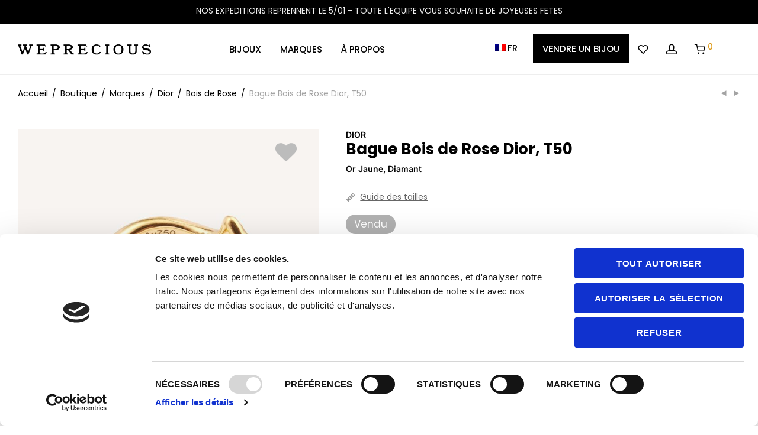

--- FILE ---
content_type: text/html; charset=UTF-8
request_url: https://weprecious.com/boutique/marques/dior/bois-de-rose/bague-bois-de-rose-dior-t-50/
body_size: 46461
content:

<!DOCTYPE html>

<html lang="fr-FR" prefix="og: https://ogp.me/ns#"    class="footer-sticky-1">

<head>

    <meta charset="UTF-8">

    <meta name="viewport" content="width=device-width, initial-scale=1.0, maximum-scale=1.0, user-scalable=no">

    <script type="text/javascript" data-cookieconsent="ignore">
	window.dataLayer = window.dataLayer || [];

	function gtag() {
		dataLayer.push(arguments);
	}

	gtag("consent", "default", {
		ad_personalization: "denied",
		ad_storage: "denied",
		ad_user_data: "denied",
		analytics_storage: "denied",
		functionality_storage: "denied",
		personalization_storage: "denied",
		security_storage: "granted",
		wait_for_update: 500,
	});
	gtag("set", "ads_data_redaction", true);
	</script>
<script type="text/javascript" data-cookieconsent="ignore">
		(function (w, d, s, l, i) {
		w[l] = w[l] || [];
		w[l].push({'gtm.start': new Date().getTime(), event: 'gtm.js'});
		var f = d.getElementsByTagName(s)[0], j = d.createElement(s), dl = l !== 'dataLayer' ? '&l=' + l : '';
		j.async = true;
		j.src = 'https://www.googletagmanager.com/gtm.js?id=' + i + dl;
		f.parentNode.insertBefore(j, f);
	})(
		window,
		document,
		'script',
		'dataLayer',
		'GTM-P8GK7QT5'
	);
</script>
<script type="text/javascript"
		id="Cookiebot"
		src="https://consent.cookiebot.com/uc.js"
		data-implementation="wp"
		data-cbid="c3615b58-7ccd-4d8d-b635-e50b284d4b73"
						data-culture="FR"
				data-blockingmode="auto"
	></script>

<!-- Optimisation des moteurs de recherche par Rank Math - https://rankmath.com/ -->
<title>Bague Bois de Rose Dior d&#039;occasion - weprecious</title>
<meta name="description" content="Bague Bois de Rose Dior de seconde main signée. Un anneau fin en Or jaune 18 carats (750/1000) au corps irrégulier, représentant une tige de rose dont chacune des 6 épines est réhaussée de diamants taille brillant positionnés en triangle."/>
<meta name="robots" content="follow, index, max-snippet:-1, max-video-preview:-1, max-image-preview:large"/>
<link rel="canonical" href="https://weprecious.com/boutique/marques/dior/bois-de-rose/bague-bois-de-rose-dior-t-50/" />
<meta property="og:locale" content="fr_FR" />
<meta property="og:type" content="product" />
<meta property="og:title" content="Bague Bois de Rose Dior d&#039;occasion - weprecious" />
<meta property="og:description" content="Bague Bois de Rose Dior de seconde main signée. Un anneau fin en Or jaune 18 carats (750/1000) au corps irrégulier, représentant une tige de rose dont chacune des 6 épines est réhaussée de diamants taille brillant positionnés en triangle." />
<meta property="og:url" content="https://weprecious.com/boutique/marques/dior/bois-de-rose/bague-bois-de-rose-dior-t-50/" />
<meta property="og:site_name" content="weprecious - 100% Bijoux de seconde main entre particuliers" />
<meta property="og:updated_time" content="2025-11-27T15:09:00+01:00" />
<meta property="og:image" content="https://weprecious.com/wp-content/uploads/2023/11/dior-bois-de-rose-bague-or-jaune-diamants-t50-ps.jpg" />
<meta property="og:image:secure_url" content="https://weprecious.com/wp-content/uploads/2023/11/dior-bois-de-rose-bague-or-jaune-diamants-t50-ps.jpg" />
<meta property="og:image:width" content="1000" />
<meta property="og:image:height" content="1000" />
<meta property="og:image:alt" content="Bague Dior Bois de Rose d&#039;occasion authentifié" />
<meta property="og:image:type" content="image/jpeg" />
<meta property="product:brand" content="Bagues" />
<meta property="product:price:amount" content="1350" />
<meta property="product:price:currency" content="EUR" />
<meta name="twitter:card" content="summary_large_image" />
<meta name="twitter:title" content="Bague Bois de Rose Dior d&#039;occasion - weprecious" />
<meta name="twitter:description" content="Bague Bois de Rose Dior de seconde main signée. Un anneau fin en Or jaune 18 carats (750/1000) au corps irrégulier, représentant une tige de rose dont chacune des 6 épines est réhaussée de diamants taille brillant positionnés en triangle." />
<meta name="twitter:image" content="https://weprecious.com/wp-content/uploads/2023/11/dior-bois-de-rose-bague-or-jaune-diamants-t50-ps.jpg" />
<meta name="twitter:label1" content="Prix" />
<meta name="twitter:data1" content="1 350&nbsp;&euro;" />
<meta name="twitter:label2" content="Disponibilité" />
<meta name="twitter:data2" content="Vendu" />
<script type="application/ld+json" class="rank-math-schema">{"@context":"https://schema.org","@graph":[{"@type":["JewelryStore","Organization"],"@id":"https://weprecious.com/#organization","name":"weprecious - 100% Bijoux de seconde main entre particuliers","url":"https://weprecious.akdigital.fr","sameAs":["https://www.facebook.com/wepreciousfr"],"email":"hello@weprecious.com","logo":{"@type":"ImageObject","@id":"https://weprecious.com/#logo","url":"https://weprecious.akdigital.fr/wp-content/uploads/2023/04/cropped-precious-icon.jpg","contentUrl":"https://weprecious.akdigital.fr/wp-content/uploads/2023/04/cropped-precious-icon.jpg","caption":"weprecious - 100% Bijoux de seconde main entre particuliers","inLanguage":"fr-FR","width":"512","height":"512"},"image":{"@id":"https://weprecious.com/#logo"}},{"@type":"WebSite","@id":"https://weprecious.com/#website","url":"https://weprecious.com","name":"weprecious - 100% Bijoux de seconde main entre particuliers","alternateName":"weprecious","publisher":{"@id":"https://weprecious.com/#organization"},"inLanguage":"fr-FR"},{"@type":"ImageObject","@id":"https://weprecious.com/wp-content/uploads/2023/11/dior-bois-de-rose-bague-or-jaune-diamants-t50-ps.jpg","url":"https://weprecious.com/wp-content/uploads/2023/11/dior-bois-de-rose-bague-or-jaune-diamants-t50-ps.jpg","width":"1000","height":"1000","caption":"Bague Dior Bois de Rose d'occasion authentifi\u00e9","inLanguage":"fr-FR"},{"@type":"BreadcrumbList","@id":"https://weprecious.com/boutique/marques/dior/bois-de-rose/bague-bois-de-rose-dior-t-50/#breadcrumb","itemListElement":[{"@type":"ListItem","position":"1","item":{"@id":"https://weprecious.com","name":"Accueil"}},{"@type":"ListItem","position":"2","item":{"@id":"https://weprecious.com/boutique/","name":"Boutique"}},{"@type":"ListItem","position":"3","item":{"@id":"https://weprecious.com/boutique/bijoux/","name":"Bijoux"}},{"@type":"ListItem","position":"4","item":{"@id":"https://weprecious.com/boutique/bijoux/bagues/","name":"Bagues"}},{"@type":"ListItem","position":"5","item":{"@id":"https://weprecious.com/boutique/marques/dior/bois-de-rose/bague-bois-de-rose-dior-t-50/","name":"Bague Bois de Rose Dior, T50"}}]},{"@type":"ItemPage","@id":"https://weprecious.com/boutique/marques/dior/bois-de-rose/bague-bois-de-rose-dior-t-50/#webpage","url":"https://weprecious.com/boutique/marques/dior/bois-de-rose/bague-bois-de-rose-dior-t-50/","name":"Bague Bois de Rose Dior d&#039;occasion - weprecious","datePublished":"2023-11-16T17:08:13+01:00","dateModified":"2025-11-27T15:09:00+01:00","isPartOf":{"@id":"https://weprecious.com/#website"},"primaryImageOfPage":{"@id":"https://weprecious.com/wp-content/uploads/2023/11/dior-bois-de-rose-bague-or-jaune-diamants-t50-ps.jpg"},"inLanguage":"fr-FR","breadcrumb":{"@id":"https://weprecious.com/boutique/marques/dior/bois-de-rose/bague-bois-de-rose-dior-t-50/#breadcrumb"}},{"@type":"Product","brand":{"@type":"Brand","name":"Bagues"},"name":"Bague Bois de Rose Dior d'occasion - weprecious","description":"Bague Bois de Rose Dior de seconde main sign\u00e9e. Un anneau fin en Or jaune 18 carats (750/1000) au corps irr\u00e9gulier, repr\u00e9sentant une tige de rose dont chacune des 6 \u00e9pines est r\u00e9hauss\u00e9e de diamants taille brillant positionn\u00e9s en triangle.","sku":"DRR0072-S","category":"Bijoux &gt; Bagues","mainEntityOfPage":{"@id":"https://weprecious.com/boutique/marques/dior/bois-de-rose/bague-bois-de-rose-dior-t-50/#webpage"},"image":[{"@type":"ImageObject","url":"https://weprecious.com/wp-content/uploads/2023/11/dior-bois-de-rose-bague-or-jaune-diamants-t50-ps.jpg","height":"1000","width":"1000"},{"@type":"ImageObject","url":"https://weprecious.com/wp-content/uploads/2023/11/dior-rose-pre-catelan-bague-or-jaune-corail-diamants-t50-amb3w.jpg","height":"2000","width":"2000"},{"@type":"ImageObject","url":"https://weprecious.com/wp-content/uploads/2023/11/dior-bois-de-rose-bague-or-jaune-diamants-t50-mk.jpg","height":"1000","width":"1000"}],"offers":{"@type":"Offer","price":"1350","priceCurrency":"EUR","priceValidUntil":"2027-12-31","availability":"https://schema.org/OutOfStock","itemCondition":"NewCondition","url":"https://weprecious.com/boutique/marques/dior/bois-de-rose/bague-bois-de-rose-dior-t-50/","seller":{"@type":"Organization","@id":"https://weprecious.com/","name":"weprecious - 100% Bijoux de seconde main entre particuliers","url":"https://weprecious.com","logo":"https://weprecious.akdigital.fr/wp-content/uploads/2023/04/cropped-precious-icon.jpg"},"priceSpecification":{"price":"1350","priceCurrency":"EUR","valueAddedTaxIncluded":"true"}},"additionalProperty":[{"@type":"PropertyValue","name":"pa_marque","value":"Dior"},{"@type":"PropertyValue","name":"pa_taille","value":"50"},{"@type":"PropertyValue","name":"pa_metal","value":"Or jaune"},{"@type":"PropertyValue","name":"pa_pierre","value":"Diamant"},{"@type":"PropertyValue","name":"pa_etat","value":"Cat\u00e9gorie A : Excellent \u00c9tat."}],"@id":"https://weprecious.com/boutique/marques/dior/bois-de-rose/bague-bois-de-rose-dior-t-50/#richSnippet"}]}</script>
<!-- /Extension Rank Math WordPress SEO -->

<link rel='dns-prefetch' href='//capi-automation.s3.us-east-2.amazonaws.com' />
<link rel='dns-prefetch' href='//fonts.googleapis.com' />
<link rel='preconnect' href='https://fonts.gstatic.com' crossorigin />
<link rel="alternate" type="application/rss+xml" title="weprecious &raquo; Flux" href="https://weprecious.com/feed/" />
<link rel="alternate" type="application/rss+xml" title="weprecious &raquo; Flux des commentaires" href="https://weprecious.com/comments/feed/" />
<link rel="alternate" type="application/rss+xml" title="weprecious &raquo; Bague Bois de Rose Dior, T50 Flux des commentaires" href="https://weprecious.com/boutique/marques/dior/bois-de-rose/bague-bois-de-rose-dior-t-50/feed/" />
<link rel="alternate" title="oEmbed (JSON)" type="application/json+oembed" href="https://weprecious.com/wp-json/oembed/1.0/embed?url=https%3A%2F%2Fweprecious.com%2Fboutique%2Fmarques%2Fdior%2Fbois-de-rose%2Fbague-bois-de-rose-dior-t-50%2F" />
<link rel="alternate" title="oEmbed (XML)" type="text/xml+oembed" href="https://weprecious.com/wp-json/oembed/1.0/embed?url=https%3A%2F%2Fweprecious.com%2Fboutique%2Fmarques%2Fdior%2Fbois-de-rose%2Fbague-bois-de-rose-dior-t-50%2F&#038;format=xml" />
<style id='wp-img-auto-sizes-contain-inline-css' type='text/css'>
img:is([sizes=auto i],[sizes^="auto," i]){contain-intrinsic-size:3000px 1500px}
/*# sourceURL=wp-img-auto-sizes-contain-inline-css */
</style>
<style id='wp-emoji-styles-inline-css' type='text/css'>

	img.wp-smiley, img.emoji {
		display: inline !important;
		border: none !important;
		box-shadow: none !important;
		height: 1em !important;
		width: 1em !important;
		margin: 0 0.07em !important;
		vertical-align: -0.1em !important;
		background: none !important;
		padding: 0 !important;
	}
/*# sourceURL=wp-emoji-styles-inline-css */
</style>
<link rel='stylesheet' id='wp-block-library-css' href='https://weprecious.com/wp-includes/css/dist/block-library/style.min.css?ver=0e2af0b48bdf8d2466ff5efd982f4f0a' type='text/css' media='all' />
<style id='classic-theme-styles-inline-css' type='text/css'>
/*! This file is auto-generated */
.wp-block-button__link{color:#fff;background-color:#32373c;border-radius:9999px;box-shadow:none;text-decoration:none;padding:calc(.667em + 2px) calc(1.333em + 2px);font-size:1.125em}.wp-block-file__button{background:#32373c;color:#fff;text-decoration:none}
/*# sourceURL=/wp-includes/css/classic-themes.min.css */
</style>
<style id='joinchat-button-style-inline-css' type='text/css'>
.wp-block-joinchat-button{border:none!important;text-align:center}.wp-block-joinchat-button figure{display:table;margin:0 auto;padding:0}.wp-block-joinchat-button figcaption{font:normal normal 400 .6em/2em var(--wp--preset--font-family--system-font,sans-serif);margin:0;padding:0}.wp-block-joinchat-button .joinchat-button__qr{background-color:#fff;border:6px solid #25d366;border-radius:30px;box-sizing:content-box;display:block;height:200px;margin:auto;overflow:hidden;padding:10px;width:200px}.wp-block-joinchat-button .joinchat-button__qr canvas,.wp-block-joinchat-button .joinchat-button__qr img{display:block;margin:auto}.wp-block-joinchat-button .joinchat-button__link{align-items:center;background-color:#25d366;border:6px solid #25d366;border-radius:30px;display:inline-flex;flex-flow:row nowrap;justify-content:center;line-height:1.25em;margin:0 auto;text-decoration:none}.wp-block-joinchat-button .joinchat-button__link:before{background:transparent var(--joinchat-ico) no-repeat center;background-size:100%;content:"";display:block;height:1.5em;margin:-.75em .75em -.75em 0;width:1.5em}.wp-block-joinchat-button figure+.joinchat-button__link{margin-top:10px}@media (orientation:landscape)and (min-height:481px),(orientation:portrait)and (min-width:481px){.wp-block-joinchat-button.joinchat-button--qr-only figure+.joinchat-button__link{display:none}}@media (max-width:480px),(orientation:landscape)and (max-height:480px){.wp-block-joinchat-button figure{display:none}}

/*# sourceURL=https://weprecious.com/wp-content/plugins/creame-whatsapp-me/gutenberg/build/style-index.css */
</style>
<style id='global-styles-inline-css' type='text/css'>
:root{--wp--preset--aspect-ratio--square: 1;--wp--preset--aspect-ratio--4-3: 4/3;--wp--preset--aspect-ratio--3-4: 3/4;--wp--preset--aspect-ratio--3-2: 3/2;--wp--preset--aspect-ratio--2-3: 2/3;--wp--preset--aspect-ratio--16-9: 16/9;--wp--preset--aspect-ratio--9-16: 9/16;--wp--preset--color--black: #000000;--wp--preset--color--cyan-bluish-gray: #abb8c3;--wp--preset--color--white: #ffffff;--wp--preset--color--pale-pink: #f78da7;--wp--preset--color--vivid-red: #cf2e2e;--wp--preset--color--luminous-vivid-orange: #ff6900;--wp--preset--color--luminous-vivid-amber: #fcb900;--wp--preset--color--light-green-cyan: #7bdcb5;--wp--preset--color--vivid-green-cyan: #00d084;--wp--preset--color--pale-cyan-blue: #8ed1fc;--wp--preset--color--vivid-cyan-blue: #0693e3;--wp--preset--color--vivid-purple: #9b51e0;--wp--preset--gradient--vivid-cyan-blue-to-vivid-purple: linear-gradient(135deg,rgb(6,147,227) 0%,rgb(155,81,224) 100%);--wp--preset--gradient--light-green-cyan-to-vivid-green-cyan: linear-gradient(135deg,rgb(122,220,180) 0%,rgb(0,208,130) 100%);--wp--preset--gradient--luminous-vivid-amber-to-luminous-vivid-orange: linear-gradient(135deg,rgb(252,185,0) 0%,rgb(255,105,0) 100%);--wp--preset--gradient--luminous-vivid-orange-to-vivid-red: linear-gradient(135deg,rgb(255,105,0) 0%,rgb(207,46,46) 100%);--wp--preset--gradient--very-light-gray-to-cyan-bluish-gray: linear-gradient(135deg,rgb(238,238,238) 0%,rgb(169,184,195) 100%);--wp--preset--gradient--cool-to-warm-spectrum: linear-gradient(135deg,rgb(74,234,220) 0%,rgb(151,120,209) 20%,rgb(207,42,186) 40%,rgb(238,44,130) 60%,rgb(251,105,98) 80%,rgb(254,248,76) 100%);--wp--preset--gradient--blush-light-purple: linear-gradient(135deg,rgb(255,206,236) 0%,rgb(152,150,240) 100%);--wp--preset--gradient--blush-bordeaux: linear-gradient(135deg,rgb(254,205,165) 0%,rgb(254,45,45) 50%,rgb(107,0,62) 100%);--wp--preset--gradient--luminous-dusk: linear-gradient(135deg,rgb(255,203,112) 0%,rgb(199,81,192) 50%,rgb(65,88,208) 100%);--wp--preset--gradient--pale-ocean: linear-gradient(135deg,rgb(255,245,203) 0%,rgb(182,227,212) 50%,rgb(51,167,181) 100%);--wp--preset--gradient--electric-grass: linear-gradient(135deg,rgb(202,248,128) 0%,rgb(113,206,126) 100%);--wp--preset--gradient--midnight: linear-gradient(135deg,rgb(2,3,129) 0%,rgb(40,116,252) 100%);--wp--preset--font-size--small: 13px;--wp--preset--font-size--medium: 20px;--wp--preset--font-size--large: 36px;--wp--preset--font-size--x-large: 42px;--wp--preset--spacing--20: 0.44rem;--wp--preset--spacing--30: 0.67rem;--wp--preset--spacing--40: 1rem;--wp--preset--spacing--50: 1.5rem;--wp--preset--spacing--60: 2.25rem;--wp--preset--spacing--70: 3.38rem;--wp--preset--spacing--80: 5.06rem;--wp--preset--shadow--natural: 6px 6px 9px rgba(0, 0, 0, 0.2);--wp--preset--shadow--deep: 12px 12px 50px rgba(0, 0, 0, 0.4);--wp--preset--shadow--sharp: 6px 6px 0px rgba(0, 0, 0, 0.2);--wp--preset--shadow--outlined: 6px 6px 0px -3px rgb(255, 255, 255), 6px 6px rgb(0, 0, 0);--wp--preset--shadow--crisp: 6px 6px 0px rgb(0, 0, 0);}:where(.is-layout-flex){gap: 0.5em;}:where(.is-layout-grid){gap: 0.5em;}body .is-layout-flex{display: flex;}.is-layout-flex{flex-wrap: wrap;align-items: center;}.is-layout-flex > :is(*, div){margin: 0;}body .is-layout-grid{display: grid;}.is-layout-grid > :is(*, div){margin: 0;}:where(.wp-block-columns.is-layout-flex){gap: 2em;}:where(.wp-block-columns.is-layout-grid){gap: 2em;}:where(.wp-block-post-template.is-layout-flex){gap: 1.25em;}:where(.wp-block-post-template.is-layout-grid){gap: 1.25em;}.has-black-color{color: var(--wp--preset--color--black) !important;}.has-cyan-bluish-gray-color{color: var(--wp--preset--color--cyan-bluish-gray) !important;}.has-white-color{color: var(--wp--preset--color--white) !important;}.has-pale-pink-color{color: var(--wp--preset--color--pale-pink) !important;}.has-vivid-red-color{color: var(--wp--preset--color--vivid-red) !important;}.has-luminous-vivid-orange-color{color: var(--wp--preset--color--luminous-vivid-orange) !important;}.has-luminous-vivid-amber-color{color: var(--wp--preset--color--luminous-vivid-amber) !important;}.has-light-green-cyan-color{color: var(--wp--preset--color--light-green-cyan) !important;}.has-vivid-green-cyan-color{color: var(--wp--preset--color--vivid-green-cyan) !important;}.has-pale-cyan-blue-color{color: var(--wp--preset--color--pale-cyan-blue) !important;}.has-vivid-cyan-blue-color{color: var(--wp--preset--color--vivid-cyan-blue) !important;}.has-vivid-purple-color{color: var(--wp--preset--color--vivid-purple) !important;}.has-black-background-color{background-color: var(--wp--preset--color--black) !important;}.has-cyan-bluish-gray-background-color{background-color: var(--wp--preset--color--cyan-bluish-gray) !important;}.has-white-background-color{background-color: var(--wp--preset--color--white) !important;}.has-pale-pink-background-color{background-color: var(--wp--preset--color--pale-pink) !important;}.has-vivid-red-background-color{background-color: var(--wp--preset--color--vivid-red) !important;}.has-luminous-vivid-orange-background-color{background-color: var(--wp--preset--color--luminous-vivid-orange) !important;}.has-luminous-vivid-amber-background-color{background-color: var(--wp--preset--color--luminous-vivid-amber) !important;}.has-light-green-cyan-background-color{background-color: var(--wp--preset--color--light-green-cyan) !important;}.has-vivid-green-cyan-background-color{background-color: var(--wp--preset--color--vivid-green-cyan) !important;}.has-pale-cyan-blue-background-color{background-color: var(--wp--preset--color--pale-cyan-blue) !important;}.has-vivid-cyan-blue-background-color{background-color: var(--wp--preset--color--vivid-cyan-blue) !important;}.has-vivid-purple-background-color{background-color: var(--wp--preset--color--vivid-purple) !important;}.has-black-border-color{border-color: var(--wp--preset--color--black) !important;}.has-cyan-bluish-gray-border-color{border-color: var(--wp--preset--color--cyan-bluish-gray) !important;}.has-white-border-color{border-color: var(--wp--preset--color--white) !important;}.has-pale-pink-border-color{border-color: var(--wp--preset--color--pale-pink) !important;}.has-vivid-red-border-color{border-color: var(--wp--preset--color--vivid-red) !important;}.has-luminous-vivid-orange-border-color{border-color: var(--wp--preset--color--luminous-vivid-orange) !important;}.has-luminous-vivid-amber-border-color{border-color: var(--wp--preset--color--luminous-vivid-amber) !important;}.has-light-green-cyan-border-color{border-color: var(--wp--preset--color--light-green-cyan) !important;}.has-vivid-green-cyan-border-color{border-color: var(--wp--preset--color--vivid-green-cyan) !important;}.has-pale-cyan-blue-border-color{border-color: var(--wp--preset--color--pale-cyan-blue) !important;}.has-vivid-cyan-blue-border-color{border-color: var(--wp--preset--color--vivid-cyan-blue) !important;}.has-vivid-purple-border-color{border-color: var(--wp--preset--color--vivid-purple) !important;}.has-vivid-cyan-blue-to-vivid-purple-gradient-background{background: var(--wp--preset--gradient--vivid-cyan-blue-to-vivid-purple) !important;}.has-light-green-cyan-to-vivid-green-cyan-gradient-background{background: var(--wp--preset--gradient--light-green-cyan-to-vivid-green-cyan) !important;}.has-luminous-vivid-amber-to-luminous-vivid-orange-gradient-background{background: var(--wp--preset--gradient--luminous-vivid-amber-to-luminous-vivid-orange) !important;}.has-luminous-vivid-orange-to-vivid-red-gradient-background{background: var(--wp--preset--gradient--luminous-vivid-orange-to-vivid-red) !important;}.has-very-light-gray-to-cyan-bluish-gray-gradient-background{background: var(--wp--preset--gradient--very-light-gray-to-cyan-bluish-gray) !important;}.has-cool-to-warm-spectrum-gradient-background{background: var(--wp--preset--gradient--cool-to-warm-spectrum) !important;}.has-blush-light-purple-gradient-background{background: var(--wp--preset--gradient--blush-light-purple) !important;}.has-blush-bordeaux-gradient-background{background: var(--wp--preset--gradient--blush-bordeaux) !important;}.has-luminous-dusk-gradient-background{background: var(--wp--preset--gradient--luminous-dusk) !important;}.has-pale-ocean-gradient-background{background: var(--wp--preset--gradient--pale-ocean) !important;}.has-electric-grass-gradient-background{background: var(--wp--preset--gradient--electric-grass) !important;}.has-midnight-gradient-background{background: var(--wp--preset--gradient--midnight) !important;}.has-small-font-size{font-size: var(--wp--preset--font-size--small) !important;}.has-medium-font-size{font-size: var(--wp--preset--font-size--medium) !important;}.has-large-font-size{font-size: var(--wp--preset--font-size--large) !important;}.has-x-large-font-size{font-size: var(--wp--preset--font-size--x-large) !important;}
:where(.wp-block-post-template.is-layout-flex){gap: 1.25em;}:where(.wp-block-post-template.is-layout-grid){gap: 1.25em;}
:where(.wp-block-term-template.is-layout-flex){gap: 1.25em;}:where(.wp-block-term-template.is-layout-grid){gap: 1.25em;}
:where(.wp-block-columns.is-layout-flex){gap: 2em;}:where(.wp-block-columns.is-layout-grid){gap: 2em;}
:root :where(.wp-block-pullquote){font-size: 1.5em;line-height: 1.6;}
/*# sourceURL=global-styles-inline-css */
</style>
<link rel='stylesheet' id='chronopost-css' href='https://weprecious.com/wp-content/plugins/chronopost/public/css/chronopost-public.css?ver=4.2.1' type='text/css' media='all' />
<link rel='stylesheet' id='chronopost-leaflet-css' href='https://weprecious.com/wp-content/plugins/chronopost/public/css/leaflet/leaflet.css?ver=4.2.1' type='text/css' media='all' />
<link rel='stylesheet' id='chronopost-fancybox-css' href='https://weprecious.com/wp-content/plugins/chronopost/public/vendor/fancybox/jquery.fancybox.min.css?ver=0e2af0b48bdf8d2466ff5efd982f4f0a' type='text/css' media='all' />
<link rel='stylesheet' id='photoswipe-css' href='https://weprecious.com/wp-content/plugins/woocommerce/assets/css/photoswipe/photoswipe.min.css?ver=10.3.6' type='text/css' media='all' />
<link rel='stylesheet' id='photoswipe-default-skin-css' href='https://weprecious.com/wp-content/plugins/woocommerce/assets/css/photoswipe/default-skin/default-skin.min.css?ver=10.3.6' type='text/css' media='all' />
<style id='woocommerce-inline-inline-css' type='text/css'>
.woocommerce form .form-row .required { visibility: visible; }
/*# sourceURL=woocommerce-inline-inline-css */
</style>
<link rel='stylesheet' id='trp-language-switcher-style-css' href='https://weprecious.com/wp-content/plugins/translatepress-multilingual/assets/css/trp-language-switcher.css?ver=3.0.6' type='text/css' media='all' />
<link rel='stylesheet' id='gateway-css' href='https://weprecious.com/wp-content/plugins/woocommerce-paypal-payments/modules/ppcp-button/assets/css/gateway.css?ver=3.3.1' type='text/css' media='all' />
<link rel='stylesheet' id='brands-styles-css' href='https://weprecious.com/wp-content/plugins/woocommerce/assets/css/brands.css?ver=10.3.6' type='text/css' media='all' />
<link rel='stylesheet' id='wpr-common-css' href='https://weprecious.com/wp-content/themes/savoy-child/assets/css/common.css?ver=1752223168' type='text/css' media='all' />
<link rel='stylesheet' id='wpr-single-product-css' href='https://weprecious.com/wp-content/themes/savoy-child/assets/css/single-product.css?ver=1751029037' type='text/css' media='all' />
<link rel='stylesheet' id='elementor-frontend-css' href='https://weprecious.com/wp-content/plugins/elementor/assets/css/frontend.min.css?ver=3.33.4' type='text/css' media='all' />
<link rel='stylesheet' id='widget-image-css' href='https://weprecious.com/wp-content/plugins/elementor/assets/css/widget-image.min.css?ver=3.33.4' type='text/css' media='all' />
<link rel='stylesheet' id='widget-social-icons-css' href='https://weprecious.com/wp-content/plugins/elementor/assets/css/widget-social-icons.min.css?ver=3.33.4' type='text/css' media='all' />
<link rel='stylesheet' id='e-apple-webkit-css' href='https://weprecious.com/wp-content/plugins/elementor/assets/css/conditionals/apple-webkit.min.css?ver=3.33.4' type='text/css' media='all' />
<link rel='stylesheet' id='widget-icon-box-css' href='https://weprecious.com/wp-content/plugins/elementor/assets/css/widget-icon-box.min.css?ver=3.33.4' type='text/css' media='all' />
<link rel='stylesheet' id='widget-heading-css' href='https://weprecious.com/wp-content/plugins/elementor/assets/css/widget-heading.min.css?ver=3.33.4' type='text/css' media='all' />
<link rel='stylesheet' id='widget-divider-css' href='https://weprecious.com/wp-content/plugins/elementor/assets/css/widget-divider.min.css?ver=3.33.4' type='text/css' media='all' />
<link rel='stylesheet' id='widget-nav-menu-css' href='https://weprecious.com/wp-content/plugins/elementor-pro/assets/css/widget-nav-menu.min.css?ver=3.33.2' type='text/css' media='all' />
<link rel='stylesheet' id='widget-form-css' href='https://weprecious.com/wp-content/plugins/elementor-pro/assets/css/widget-form.min.css?ver=3.33.2' type='text/css' media='all' />
<link rel='stylesheet' id='e-animation-fadeIn-css' href='https://weprecious.com/wp-content/plugins/elementor/assets/lib/animations/styles/fadeIn.min.css?ver=3.33.4' type='text/css' media='all' />
<link rel='stylesheet' id='e-popup-css' href='https://weprecious.com/wp-content/plugins/elementor-pro/assets/css/conditionals/popup.min.css?ver=3.33.2' type='text/css' media='all' />
<link rel='stylesheet' id='elementor-icons-css' href='https://weprecious.com/wp-content/plugins/elementor/assets/lib/eicons/css/elementor-icons.min.css?ver=5.44.0' type='text/css' media='all' />
<link rel='stylesheet' id='elementor-post-10-css' href='https://weprecious.com/wp-content/uploads/elementor/css/post-10.css?ver=1766302990' type='text/css' media='all' />
<link rel='stylesheet' id='elementor-post-2816-css' href='https://weprecious.com/wp-content/uploads/elementor/css/post-2816.css?ver=1766302990' type='text/css' media='all' />
<link rel='stylesheet' id='elementor-post-12653-css' href='https://weprecious.com/wp-content/uploads/elementor/css/post-12653.css?ver=1766303023' type='text/css' media='all' />
<link rel='stylesheet' id='elementor-post-12623-css' href='https://weprecious.com/wp-content/uploads/elementor/css/post-12623.css?ver=1766303023' type='text/css' media='all' />
<link rel='stylesheet' id='elementor-post-3507-css' href='https://weprecious.com/wp-content/uploads/elementor/css/post-3507.css?ver=1766303023' type='text/css' media='all' />
<link rel='stylesheet' id='elementor-post-16346-css' href='https://weprecious.com/wp-content/uploads/elementor/css/post-16346.css?ver=1766302990' type='text/css' media='all' />
<link rel='stylesheet' id='wc-ppcp-googlepay-css' href='https://weprecious.com/wp-content/plugins/woocommerce-paypal-payments/modules/ppcp-googlepay/assets/css/styles.css?ver=3.3.1' type='text/css' media='all' />
<link rel='stylesheet' id='normalize-css' href='https://weprecious.com/wp-content/themes/savoy/assets/css/third-party/normalize.min.css?ver=3.0.2' type='text/css' media='all' />
<link rel='stylesheet' id='slick-slider-css' href='https://weprecious.com/wp-content/themes/savoy/assets/css/third-party/slick.min.css?ver=1.5.5' type='text/css' media='all' />
<link rel='stylesheet' id='slick-slider-theme-css' href='https://weprecious.com/wp-content/themes/savoy/assets/css/third-party/slick-theme.min.css?ver=1.5.5' type='text/css' media='all' />
<link rel='stylesheet' id='magnific-popup-css' href='https://weprecious.com/wp-content/themes/savoy/assets/css/third-party/magnific-popup.min.css?ver=0.9.7' type='text/css' media='all' />
<link rel='stylesheet' id='nm-grid-css' href='https://weprecious.com/wp-content/themes/savoy/assets/css/grid.css?ver=3.0.3' type='text/css' media='all' />
<link rel='stylesheet' id='selectod-css' href='https://weprecious.com/wp-content/themes/savoy/assets/css/third-party/selectod.min.css?ver=3.8.1' type='text/css' media='all' />
<link rel='stylesheet' id='nm-shop-css' href='https://weprecious.com/wp-content/themes/savoy/assets/css/shop.css?ver=3.0.3' type='text/css' media='all' />
<link rel='stylesheet' id='nm-icons-css' href='https://weprecious.com/wp-content/themes/savoy/assets/css/font-icons/theme-icons/theme-icons.min.css?ver=3.0.3' type='text/css' media='all' />
<link rel='stylesheet' id='nm-core-css' href='https://weprecious.com/wp-content/themes/savoy/style.css?ver=3.0.3' type='text/css' media='all' />
<link rel='stylesheet' id='nm-elements-css' href='https://weprecious.com/wp-content/themes/savoy/assets/css/elements.css?ver=3.0.3' type='text/css' media='all' />
<link rel='stylesheet' id='chld_thm_cfg_child-css' href='https://weprecious.com/wp-content/themes/savoy-child/style.css?ver=0e2af0b48bdf8d2466ff5efd982f4f0a' type='text/css' media='all' />
<link rel="preload" as="style" href="https://fonts.googleapis.com/css?family=Poppins:500,700,600,400,700&#038;subset=latin&#038;display=swap&#038;ver=1766483581" /><link rel="stylesheet" href="https://fonts.googleapis.com/css?family=Poppins:500,700,600,400,700&#038;subset=latin&#038;display=swap&#038;ver=1766483581" media="print" onload="this.media='all'"><noscript><link rel="stylesheet" href="https://fonts.googleapis.com/css?family=Poppins:500,700,600,400,700&#038;subset=latin&#038;display=swap&#038;ver=1766483581" /></noscript><link rel='stylesheet' id='sib-front-css-css' href='https://weprecious.com/wp-content/plugins/mailin/css/mailin-front.css?ver=0e2af0b48bdf8d2466ff5efd982f4f0a' type='text/css' media='all' />
<link rel='stylesheet' id='elementor-gf-local-poppins-css' href='https://weprecious.com/wp-content/uploads/elementor/google-fonts/css/poppins.css?ver=1742636848' type='text/css' media='all' />
<link rel='stylesheet' id='elementor-gf-local-inter-css' href='https://weprecious.com/wp-content/uploads/elementor/google-fonts/css/inter.css?ver=1742636785' type='text/css' media='all' />
<link rel='stylesheet' id='elementor-icons-shared-0-css' href='https://weprecious.com/wp-content/plugins/elementor/assets/lib/font-awesome/css/fontawesome.min.css?ver=5.15.3' type='text/css' media='all' />
<link rel='stylesheet' id='elementor-icons-fa-brands-css' href='https://weprecious.com/wp-content/plugins/elementor/assets/lib/font-awesome/css/brands.min.css?ver=5.15.3' type='text/css' media='all' />
<link rel='stylesheet' id='elementor-icons-fa-solid-css' href='https://weprecious.com/wp-content/plugins/elementor/assets/lib/font-awesome/css/solid.min.css?ver=5.15.3' type='text/css' media='all' />
<script type="text/javascript" src="https://weprecious.com/wp-content/plugins/chronopost/public/js/leaflet.js?ver=2.0" id="chronopost-leaflet-js"></script>
<script type="text/javascript" src="https://weprecious.com/wp-includes/js/jquery/jquery.min.js?ver=3.7.1" id="jquery-core-js" data-cookieconsent="ignore"></script>
<script type="text/javascript" src="https://weprecious.com/wp-includes/js/jquery/jquery-migrate.min.js?ver=3.4.1" id="jquery-migrate-js" data-cookieconsent="ignore"></script>
<script type="text/javascript" src="https://weprecious.com/wp-content/plugins/woocommerce/assets/js/jquery-blockui/jquery.blockUI.min.js?ver=2.7.0-wc.10.3.6" id="wc-jquery-blockui-js" data-wp-strategy="defer" data-cookieconsent="ignore"></script>
<script type="text/javascript" src="https://weprecious.com/wp-content/plugins/woocommerce/assets/js/js-cookie/js.cookie.min.js?ver=2.1.4-wc.10.3.6" id="wc-js-cookie-js" data-wp-strategy="defer" data-cookieconsent="ignore"></script>
<script type="text/javascript" id="woocommerce-js-extra" data-cookieconsent="ignore">
/* <![CDATA[ */
var woocommerce_params = {"ajax_url":"/wp-admin/admin-ajax.php","wc_ajax_url":"/?wc-ajax=%%endpoint%%","i18n_password_show":"Afficher le mot de passe","i18n_password_hide":"Masquer le mot de passe"};
//# sourceURL=woocommerce-js-extra
/* ]]> */
</script>
<script type="text/javascript" src="https://weprecious.com/wp-content/plugins/woocommerce/assets/js/frontend/woocommerce.min.js?ver=10.3.6" id="woocommerce-js" data-wp-strategy="defer" data-cookieconsent="ignore"></script>
<script type="text/javascript" src="https://weprecious.com/wp-content/plugins/chronopost/public/vendor/fancybox/jquery.fancybox.min.js?ver=3.1.20" id="chronopost-fancybox-js"></script>
<script type="text/javascript" id="chronomap-js-extra">
/* <![CDATA[ */
var Chronomap = {"ajaxurl":"https://weprecious.com/wp-admin/admin-ajax.php","chrono_nonce":"0156e52bd2","no_pickup_relay":"S\u00e9lectionner un point relais","pickup_relay_edit_text":"Modifier","loading_txt":"Veuillez patienter\u2026","day_mon":"Lun","day_tue":"Mar","day_wed":"Mer","day_thu":"Jeu","day_fri":"Ven","day_sat":"Sam","day_sun":"Dim","infos":"Infos","opening_hours":"Horaires","closed":"Ferm\u00e9"};
//# sourceURL=chronomap-js-extra
/* ]]> */
</script>
<script type="text/javascript" src="https://weprecious.com/wp-content/plugins/chronopost/public/js/chronomap.plugin.js?ver=4.2.1" id="chronomap-js"></script>
<script type="text/javascript" id="chronoprecise-js-extra">
/* <![CDATA[ */
var Chronoprecise = {"ajaxurl":"https://weprecious.com/wp-admin/admin-ajax.php","chrono_nonce":"0156e52bd2","prev_week_txt":"Semaine pr\u00e9c\u00e9dente","next_week_txt":"Semaine suivante","error_cant_reach_server":"Une erreur s'est produite au moment de r\u00e9cup\u00e9rer les horaires. Veuillez r\u00e9essayer plus tard et nous contacter si le probl\u00e8me persiste."};
//# sourceURL=chronoprecise-js-extra
/* ]]> */
</script>
<script type="text/javascript" src="https://weprecious.com/wp-content/plugins/chronopost/public/js/chronoprecise.plugin.js?ver=4.2.1" id="chronoprecise-js"></script>
<script type="text/javascript" src="https://weprecious.com/wp-content/plugins/chronopost/public/js/chronopost-public.js?ver=4.2.1" id="chronopost-js"></script>
<script type="text/javascript" id="tp-js-js-extra">
/* <![CDATA[ */
var trustpilot_settings = {"key":"","TrustpilotScriptUrl":"https://invitejs.trustpilot.com/tp.min.js","IntegrationAppUrl":"//ecommscript-integrationapp.trustpilot.com","PreviewScriptUrl":"//ecommplugins-scripts.trustpilot.com/v2.1/js/preview.min.js","PreviewCssUrl":"//ecommplugins-scripts.trustpilot.com/v2.1/css/preview.min.css","PreviewWPCssUrl":"//ecommplugins-scripts.trustpilot.com/v2.1/css/preview_wp.css","WidgetScriptUrl":"//widget.trustpilot.com/bootstrap/v5/tp.widget.bootstrap.min.js"};
//# sourceURL=tp-js-js-extra
/* ]]> */
</script>
<script type="text/javascript" src="https://weprecious.com/wp-content/plugins/trustpilot-reviews/review/assets/js/headerScript.min.js?ver=1.0&#039; async=&#039;async" id="tp-js-js"></script>
<script type="text/javascript" id="wc-add-to-cart-js-extra" data-cookieconsent="ignore">
/* <![CDATA[ */
var wc_add_to_cart_params = {"ajax_url":"/wp-admin/admin-ajax.php","wc_ajax_url":"/?wc-ajax=%%endpoint%%","i18n_view_cart":"Voir le panier","cart_url":"https://weprecious.com/cart/","is_cart":"","cart_redirect_after_add":"no"};
//# sourceURL=wc-add-to-cart-js-extra
/* ]]> */
</script>
<script type="text/javascript" src="https://weprecious.com/wp-content/plugins/woocommerce/assets/js/frontend/add-to-cart.min.js?ver=10.3.6" id="wc-add-to-cart-js" defer="defer" data-wp-strategy="defer" data-cookieconsent="ignore"></script>
<script type="text/javascript" src="https://weprecious.com/wp-content/plugins/woocommerce/assets/js/flexslider/jquery.flexslider.min.js?ver=2.7.2-wc.10.3.6" id="wc-flexslider-js" defer="defer" data-wp-strategy="defer" data-cookieconsent="ignore"></script>
<script type="text/javascript" src="https://weprecious.com/wp-content/plugins/woocommerce/assets/js/photoswipe/photoswipe.min.js?ver=4.1.1-wc.10.3.6" id="wc-photoswipe-js" defer="defer" data-wp-strategy="defer" data-cookieconsent="ignore"></script>
<script type="text/javascript" src="https://weprecious.com/wp-content/plugins/woocommerce/assets/js/photoswipe/photoswipe-ui-default.min.js?ver=4.1.1-wc.10.3.6" id="wc-photoswipe-ui-default-js" defer="defer" data-wp-strategy="defer" data-cookieconsent="ignore"></script>
<script type="text/javascript" id="wc-single-product-js-extra" data-cookieconsent="ignore">
/* <![CDATA[ */
var wc_single_product_params = {"i18n_required_rating_text":"Veuillez s\u00e9lectionner une note","i18n_rating_options":["1\u00a0\u00e9toile sur 5","2\u00a0\u00e9toiles sur 5","3\u00a0\u00e9toiles sur 5","4\u00a0\u00e9toiles sur 5","5\u00a0\u00e9toiles sur 5"],"i18n_product_gallery_trigger_text":"Voir la galerie d\u2019images en plein \u00e9cran","review_rating_required":"yes","flexslider":{"rtl":false,"animation":"fade","smoothHeight":false,"directionNav":true,"controlNav":"thumbnails","slideshow":false,"animationSpeed":300,"animationLoop":false,"allowOneSlide":false},"zoom_enabled":"","zoom_options":[],"photoswipe_enabled":"1","photoswipe_options":{"shareEl":true,"closeOnScroll":false,"history":false,"hideAnimationDuration":0,"showAnimationDuration":0,"showHideOpacity":true,"bgOpacity":1,"loop":false,"closeOnVerticalDrag":false,"barsSize":{"top":0,"bottom":0},"tapToClose":true,"tapToToggleControls":false,"shareButtons":[{"id":"facebook","label":"Share on Facebook","url":"https://www.facebook.com/sharer/sharer.php?u={{url}}"},{"id":"twitter","label":"Tweet","url":"https://twitter.com/intent/tweet?text={{text}}&url={{url}}"},{"id":"pinterest","label":"Pin it","url":"http://www.pinterest.com/pin/create/button/?url={{url}}&media={{image_url}}&description={{text}}"},{"id":"download","label":"Download image","url":"{{raw_image_url}}","download":true}]},"flexslider_enabled":"1"};
//# sourceURL=wc-single-product-js-extra
/* ]]> */
</script>
<script type="text/javascript" src="https://weprecious.com/wp-content/plugins/woocommerce/assets/js/frontend/single-product.min.js?ver=10.3.6" id="wc-single-product-js" defer="defer" data-wp-strategy="defer" data-cookieconsent="ignore"></script>
<script type="text/javascript" src="https://weprecious.com/wp-content/plugins/translatepress-multilingual/assets/js/trp-frontend-compatibility.js?ver=3.0.6" id="trp-frontend-compatibility-js"></script>
<script type="text/javascript" id="wc-cart-fragments-js-extra" data-cookieconsent="ignore">
/* <![CDATA[ */
var wc_cart_fragments_params = {"ajax_url":"/wp-admin/admin-ajax.php","wc_ajax_url":"/?wc-ajax=%%endpoint%%","cart_hash_key":"wc_cart_hash_2280473a18ced7a065b0f139ab6e296c","fragment_name":"wc_fragments_2280473a18ced7a065b0f139ab6e296c","request_timeout":"5000"};
//# sourceURL=wc-cart-fragments-js-extra
/* ]]> */
</script>
<script type="text/javascript" src="https://weprecious.com/wp-content/plugins/woocommerce/assets/js/frontend/cart-fragments.min.js?ver=10.3.6" id="wc-cart-fragments-js" defer="defer" data-wp-strategy="defer" data-cookieconsent="ignore"></script>
<script type="text/javascript" id="sib-front-js-js-extra">
/* <![CDATA[ */
var sibErrMsg = {"invalidMail":"Veuillez entrer une adresse e-mail valide.","requiredField":"Veuillez compl\u00e9ter les champs obligatoires.","invalidDateFormat":"Veuillez entrer une date valide.","invalidSMSFormat":"Veuillez entrer une num\u00e9ro de t\u00e9l\u00e9phone valide."};
var ajax_sib_front_object = {"ajax_url":"https://weprecious.com/wp-admin/admin-ajax.php","ajax_nonce":"01b7a28205","flag_url":"https://weprecious.com/wp-content/plugins/mailin/img/flags/"};
//# sourceURL=sib-front-js-js-extra
/* ]]> */
</script>
<script type="text/javascript" src="https://weprecious.com/wp-content/plugins/mailin/js/mailin-front.js?ver=1763382144" id="sib-front-js-js"></script>
<link rel="https://api.w.org/" href="https://weprecious.com/wp-json/" /><link rel="alternate" title="JSON" type="application/json" href="https://weprecious.com/wp-json/wp/v2/product/5716" /><link rel="EditURI" type="application/rsd+xml" title="RSD" href="https://weprecious.com/xmlrpc.php?rsd" />

<link rel='shortlink' href='https://weprecious.com/?p=5716' />
<meta name="framework" content="Redux 4.3.7.3" /><link rel="alternate" hreflang="fr-FR" href="https://weprecious.com/boutique/marques/dior/bois-de-rose/bague-bois-de-rose-dior-t-50/"/>
<link rel="alternate" hreflang="en-GB" href="https://weprecious.com/en/shop/brands-2/dior/rosewood/dior-rosewood-ring-size-50/"/>
<link rel="alternate" hreflang="fr" href="https://weprecious.com/boutique/marques/dior/bois-de-rose/bague-bois-de-rose-dior-t-50/"/>
<link rel="alternate" hreflang="en" href="https://weprecious.com/en/shop/brands-2/dior/rosewood/dior-rosewood-ring-size-50/"/>
	<noscript><style>.woocommerce-product-gallery{ opacity: 1 !important; }</style></noscript>
	<meta name="generator" content="Elementor 3.33.4; features: additional_custom_breakpoints; settings: css_print_method-external, google_font-enabled, font_display-swap">
<!-- TrustBox script -->
<script type="text/javascript" src="//widget.trustpilot.com/bootstrap/v5/tp.widget.bootstrap.min.js" async></script>
<!-- End TrustBox script -->
<style>
	footer#nm-footer {
    z-index: 999 !important;
    margin-bottom: -100px !important;
}
	.grecaptcha-badge {
    visibility: hidden !important;
}
</style>
<script type="text/javascript" src="https://cdn.brevo.com/js/sdk-loader.js" async></script>
<script type="text/javascript">
  window.Brevo = window.Brevo || [];
  window.Brevo.push(['init', {"client_key":"hzl0mo19ksuu3ry9mlqnjj4t","email_id":null,"push":{"customDomain":"https:\/\/weprecious.com\/wp-content\/plugins\/mailin\/"},"service_worker_url":"wonderpush-worker-loader.min.js?webKey=15403ce7c87af33e4dc7705c6fe1f0688ec2be994cc7049787c13d6660beedff","frame_url":"brevo-frame.html"}]);
</script><script type="text/javascript" src="https://cdn.by.wonderpush.com/sdk/1.1/wonderpush-loader.min.js" async></script>
<script type="text/javascript">
  window.WonderPush = window.WonderPush || [];
  window.WonderPush.push(['init', {"customDomain":"https:\/\/weprecious.com\/wp-content\/plugins\/mailin\/","serviceWorkerUrl":"wonderpush-worker-loader.min.js?webKey=15403ce7c87af33e4dc7705c6fe1f0688ec2be994cc7049787c13d6660beedff","frameUrl":"wonderpush.min.html","webKey":"15403ce7c87af33e4dc7705c6fe1f0688ec2be994cc7049787c13d6660beedff"}]);
</script><script type="text/javascript" src="https://cdn.brevo.com/js/sdk-loader.js" async></script><script type="text/javascript">
            window.Brevo = window.Brevo || [];
            window.Brevo.push(["init", {
                client_key: "hzl0mo19ksuu3ry9mlqnjj4t",
                email_id: "",
                push: {
                    customDomain: "https://weprecious.com\/wp-content\/plugins\/woocommerce-sendinblue-newsletter-subscription\/"
                }
            }]);
        </script>			<script  type="text/javascript">
				!function(f,b,e,v,n,t,s){if(f.fbq)return;n=f.fbq=function(){n.callMethod?
					n.callMethod.apply(n,arguments):n.queue.push(arguments)};if(!f._fbq)f._fbq=n;
					n.push=n;n.loaded=!0;n.version='2.0';n.queue=[];t=b.createElement(e);t.async=!0;
					t.src=v;s=b.getElementsByTagName(e)[0];s.parentNode.insertBefore(t,s)}(window,
					document,'script','https://connect.facebook.net/en_US/fbevents.js');
			</script>
			<!-- WooCommerce Facebook Integration Begin -->
			<script  type="text/javascript">

				fbq('init', '889287069069474', {}, {
    "agent": "woocommerce_6-10.3.6-3.5.15"
});

				document.addEventListener( 'DOMContentLoaded', function() {
					// Insert placeholder for events injected when a product is added to the cart through AJAX.
					document.body.insertAdjacentHTML( 'beforeend', '<div class=\"wc-facebook-pixel-event-placeholder\"></div>' );
				}, false );

			</script>
			<!-- WooCommerce Facebook Integration End -->
			<script id='nitro-telemetry-meta' nitro-exclude>window.NPTelemetryMetadata={missReason: (!window.NITROPACK_STATE ? 'cache not found' : 'hit'),pageType: 'product',isEligibleForOptimization: true,}</script><script id='nitro-generic' nitro-exclude>(()=>{window.NitroPack=window.NitroPack||{coreVersion:"na",isCounted:!1};let e=document.createElement("script");if(e.src="https://nitroscripts.com/fbedceIRcCCmyCQEfBFYeklLdwqZfurp",e.async=!0,e.id="nitro-script",document.head.appendChild(e),!window.NitroPack.isCounted){window.NitroPack.isCounted=!0;let t=()=>{navigator.sendBeacon("https://to.getnitropack.com/p",JSON.stringify({siteId:"fbedceIRcCCmyCQEfBFYeklLdwqZfurp",url:window.location.href,isOptimized:!!window.IS_NITROPACK,coreVersion:"na",missReason:window.NPTelemetryMetadata?.missReason||"",pageType:window.NPTelemetryMetadata?.pageType||"",isEligibleForOptimization:!!window.NPTelemetryMetadata?.isEligibleForOptimization}))};(()=>{let e=()=>new Promise(e=>{"complete"===document.readyState?e():window.addEventListener("load",e)}),i=()=>new Promise(e=>{document.prerendering?document.addEventListener("prerenderingchange",e,{once:!0}):e()}),a=async()=>{await i(),await e(),t()};a()})(),window.addEventListener("pageshow",e=>{if(e.persisted){let i=document.prerendering||self.performance?.getEntriesByType?.("navigation")[0]?.activationStart>0;"visible"!==document.visibilityState||i||t()}})}})();</script><!-- Google Tag Manager -->
<script>(function(w,d,s,l,i){w[l]=w[l]||[];w[l].push({'gtm.start':
new Date().getTime(),event:'gtm.js'});var f=d.getElementsByTagName(s)[0],
j=d.createElement(s),dl=l!='dataLayer'?'&l='+l:'';j.async=true;j.src=
'https://www.googletagmanager.com/gtm.js?id='+i+dl;f.parentNode.insertBefore(j,f);
})(window,document,'script','dataLayer','GTM-P8GK7QT5');</script>
<!-- End Google Tag Manager --><link rel="icon" href="https://weprecious.com/wp-content/uploads/2025/04/cropped-weprecious-symbol-512-trsp-32x32.png" sizes="32x32" />
<link rel="icon" href="https://weprecious.com/wp-content/uploads/2025/04/cropped-weprecious-symbol-512-trsp-192x192.png" sizes="192x192" />
<link rel="apple-touch-icon" href="https://weprecious.com/wp-content/uploads/2025/04/cropped-weprecious-symbol-512-trsp-180x180.png" />
<meta name="msapplication-TileImage" content="https://weprecious.com/wp-content/uploads/2025/04/cropped-weprecious-symbol-512-trsp-270x270.png" />
<style type="text/css" class="nm-custom-styles">:root{--nm--color-font:#000000;--nm--color-font-strong:#000000;--nm--color-font-highlight:#DC9814;--nm--color-border:#EEEEEE;--nm--color-button:#FFFFFF;--nm--color-button-background:#282828;--nm--color-body-background:#FFFFFF;}body{font-family:"Poppins",sans-serif;}h1,h2,h3,h4,h5,h6,.nm-alt-font{font-family:"Poppins",sans-serif;}.nm-menu li a{font-family:"Poppins",sans-serif;font-size:15px;font-weight:500;}#nm-mobile-menu .menu > li > a{font-family:"Poppins",sans-serif;font-weight:normal;}#nm-mobile-menu-main-ul.menu > li > a{font-size:15px;}#nm-mobile-menu-secondary-ul.menu li a{font-size:13px;}.vc_tta.vc_tta-accordion .vc_tta-panel-title > a,.vc_tta.vc_general .vc_tta-tab > a,.nm-team-member-content h2,.nm-post-slider-content h3,.vc_pie_chart .wpb_pie_chart_heading,.wpb_content_element .wpb_tour_tabs_wrapper .wpb_tabs_nav a,.wpb_content_element .wpb_accordion_header a,.woocommerce-order-details .order_details tfoot tr:last-child th,.woocommerce-order-details .order_details tfoot tr:last-child td,#order_review .shop_table tfoot .order-total,#order_review .shop_table tfoot .order-total,.cart-collaterals .shop_table tr.order-total,.shop_table.cart .nm-product-details a,#nm-shop-sidebar-popup #nm-shop-search input,.nm-shop-categories li a,.nm-shop-filter-menu li a,.woocommerce-message,.woocommerce-info,.woocommerce-error,blockquote,.commentlist .comment .comment-text .meta strong,.nm-related-posts-content h3,.nm-blog-no-results h1,.nm-term-description,.nm-blog-categories-list li a,.nm-blog-categories-toggle li a,.nm-blog-heading h1,#nm-mobile-menu-top-ul .nm-mobile-menu-item-search input{font-size:16px;}@media all and (max-width:768px){.vc_toggle_title h3{font-size:16px;}}@media all and (max-width:400px){#nm-shop-search input{font-size:16px;}}.add_to_cart_inline .add_to_cart_button,.add_to_cart_inline .amount,.nm-product-category-text > a,.nm-testimonial-description,.nm-feature h3,.nm_btn,.vc_toggle_content,.nm-message-box,.wpb_text_column,#nm-wishlist-table ul li.title .woocommerce-loop-product__title,.nm-order-track-top p,.customer_details h3,.woocommerce-order-details .order_details tbody,.woocommerce-MyAccount-content .shop_table tr th,.woocommerce-MyAccount-navigation ul li a,.nm-MyAccount-user-info .nm-username,.nm-MyAccount-dashboard,.nm-myaccount-lost-reset-password h2,.nm-login-form-divider span,.woocommerce-thankyou-order-details li strong,.woocommerce-order-received h3,#order_review .shop_table tbody .product-name,.woocommerce-checkout .nm-coupon-popup-wrap .nm-shop-notice,.nm-checkout-login-coupon .nm-shop-notice,.shop_table.cart .nm-product-quantity-pricing .product-subtotal,.shop_table.cart .product-quantity,.shop_attributes tr th,.shop_attributes tr td,#tab-description,.woocommerce-tabs .tabs li a,.woocommerce-product-details__short-description,.nm-shop-no-products h3,.nm-infload-controls a,#nm-shop-browse-wrap .term-description,.list_nosep .nm-shop-categories .nm-shop-sub-categories li a,.nm-shop-taxonomy-text .term-description,.nm-shop-loop-details h3,.woocommerce-loop-category__title,div.wpcf7-response-output,.wpcf7 .wpcf7-form-control,.widget_search button,.widget_product_search #searchsubmit,#wp-calendar caption,.widget .nm-widget-title,.post .entry-content,.comment-form p label,.no-comments,.commentlist .pingback p,.commentlist .trackback p,.commentlist .comment .comment-text .description,.nm-search-results .nm-post-content,.post-password-form > p:first-child,.nm-post-pagination a .long-title,.nm-blog-list .nm-post-content,.nm-blog-grid .nm-post-content,.nm-blog-classic .nm-post-content,.nm-blog-pagination a,.nm-blog-categories-list.columns li a,.page-numbers li a,.page-numbers li span,#nm-widget-panel .total,#nm-widget-panel .nm-cart-panel-item-price .amount,#nm-widget-panel .quantity .qty,#nm-widget-panel .nm-cart-panel-quantity-pricing > span.quantity,#nm-widget-panel .product-quantity,.nm-cart-panel-product-title,#nm-widget-panel .product_list_widget .empty,#nm-cart-panel-loader h5,.nm-widget-panel-header,.button,input[type=submit]{font-size:15px;}@media all and (max-width:991px){#nm-shop-sidebar .widget .nm-widget-title,.nm-shop-categories li a{font-size:15px;}}@media all and (max-width:768px){.vc_tta.vc_tta-accordion .vc_tta-panel-title > a,.vc_tta.vc_tta-tabs.vc_tta-tabs-position-left .vc_tta-tab > a,.vc_tta.vc_tta-tabs.vc_tta-tabs-position-top .vc_tta-tab > a,.wpb_content_element .wpb_tour_tabs_wrapper .wpb_tabs_nav a,.wpb_content_element .wpb_accordion_header a,.nm-term-description{font-size:15px;}}@media all and (max-width:550px){.shop_table.cart .nm-product-details a,.nm-shop-notice,.nm-related-posts-content h3{font-size:15px;}}@media all and (max-width:400px){.nm-product-category-text .nm-product-category-heading,.nm-team-member-content h2,#nm-wishlist-empty h1,.cart-empty,.nm-shop-filter-menu li a,.nm-blog-categories-list li a{font-size:15px;}}.vc_progress_bar .vc_single_bar .vc_label,.woocommerce-tabs .tabs li a span,.product .summary .price del .amount,#nm-shop-sidebar-popup-reset-button,#nm-shop-sidebar-popup .nm-shop-sidebar .widget:last-child .nm-widget-title,#nm-shop-sidebar-popup .nm-shop-sidebar .widget .nm-widget-title,.nm-shop-filter-menu li a i,.woocommerce-loop-category__title .count,span.wpcf7-not-valid-tip,.widget_rss ul li .rss-date,.wp-caption-text,.comment-respond h3 #cancel-comment-reply-link,.nm-blog-categories-toggle li .count,.nm-menu-wishlist-count,.nm-menu li.nm-menu-offscreen .nm-menu-cart-count,.nm-menu-cart .count,.nm-menu .sub-menu li a,body{font-size:14px;}@media all and (max-width:768px){.wpcf7 .wpcf7-form-control{font-size:14px;}}@media all and (max-width:400px){.nm-blog-grid .nm-post-content,.header-mobile-default .nm-menu-cart.no-icon .count{font-size:14px;}}#nm-wishlist-table .nm-variations-list,.nm-MyAccount-user-info .nm-logout-button.border,#order_review .place-order noscript,#payment .payment_methods li .payment_box,#order_review .shop_table tfoot .woocommerce-remove-coupon,.cart-collaterals .shop_table tr.cart-discount td a,#nm-shop-sidebar-popup #nm-shop-search-notice,.wc-item-meta,.variation,.woocommerce-password-hint,.woocommerce-password-strength,.nm-validation-inline-notices .form-row.woocommerce-invalid-required-field:after{font-size:12px;}body{font-weight:normal;}h1, .h1-size{font-weight:700;}h2, .h2-size{font-weight:600;}h3, .h3-size{font-weight:normal;}h4, .h4-size,h5, .h5-size,h6, .h6-size{font-weight:normal;}body{color:#000000;}.nm-portfolio-single-back a span {background:#000000;}.mfp-close,.wpb_content_element .wpb_tour_tabs_wrapper .wpb_tabs_nav li.ui-tabs-active a,.vc_pie_chart .vc_pie_chart_value,.vc_progress_bar .vc_single_bar .vc_label .vc_label_units,.nm-testimonial-description,.form-row label,.woocommerce-form__label,#nm-shop-search-close:hover,.products .price .amount,.nm-shop-loop-actions > a,.nm-shop-loop-actions > a:active,.nm-shop-loop-actions > a:focus,.nm-infload-controls a,.woocommerce-breadcrumb a, .woocommerce-breadcrumb span,.variations,.woocommerce-grouped-product-list-item__label a,.woocommerce-grouped-product-list-item__price ins .amount,.woocommerce-grouped-product-list-item__price > .amount,.nm-quantity-wrap .quantity .nm-qty-minus,.nm-quantity-wrap .quantity .nm-qty-plus,.product .summary .single_variation_wrap .nm-quantity-wrap label:not(.nm-qty-label-abbrev),.woocommerce-tabs .tabs li.active a,.shop_attributes th,.product_meta,.shop_table.cart .nm-product-details a,.shop_table.cart .product-quantity,.shop_table.cart .nm-product-quantity-pricing .product-subtotal,.shop_table.cart .product-remove a,.cart-collaterals,.nm-cart-empty,#order_review .shop_table,#payment .payment_methods li label,.woocommerce-thankyou-order-details li strong,.wc-bacs-bank-details li strong,.nm-MyAccount-user-info .nm-username strong,.woocommerce-MyAccount-navigation ul li a:hover,.woocommerce-MyAccount-navigation ul li.is-active a,.woocommerce-table--order-details,#nm-wishlist-empty .note i,a.dark,a:hover,.nm-blog-heading h1 strong,.nm-post-header .nm-post-meta a,.nm-post-pagination a,.commentlist > li .comment-text .meta strong,.commentlist > li .comment-text .meta strong a,.comment-form p label,.entry-content strong,blockquote,blockquote p,.widget_search button,.widget_product_search #searchsubmit,.widget_recent_comments ul li .comment-author-link,.widget_recent_comments ul li:before{color:#000000;}@media all and (max-width: 991px){.nm-shop-menu .nm-shop-filter-menu li a:hover,.nm-shop-menu .nm-shop-filter-menu li.active a,#nm-shop-sidebar .widget.show .nm-widget-title,#nm-shop-sidebar .widget .nm-widget-title:hover{color:#000000;}}.nm-portfolio-single-back a:hover span{background:#000000;}.wpb_content_element .wpb_tour_tabs_wrapper .wpb_tabs_nav a,.wpb_content_element .wpb_accordion_header a,#nm-shop-search-close,.woocommerce-breadcrumb,.nm-single-product-menu a,.star-rating:before,.woocommerce-tabs .tabs li a,.product_meta span.sku,.product_meta a,.nm-product-wishlist-button-wrap a,.nm-product-share a,.nm-wishlist-share ul li a:not(:hover),.nm-post-meta,.nm-post-share a,.nm-post-pagination a .short-title,.commentlist > li .comment-text .meta time{color:#A3A3A3;}.vc_toggle_title i,#nm-wishlist-empty p.icon i,h1{color:#000000;}h2{color:#000000;}h3{color:#000000;}h4, h5, h6{color:#070707;}a,a.dark:hover,a.gray:hover,a.invert-color:hover,.nm-highlight-text,.nm-highlight-text h1,.nm-highlight-text h2,.nm-highlight-text h3,.nm-highlight-text h4,.nm-highlight-text h5,.nm-highlight-text h6,.nm-highlight-text p,.nm-menu-wishlist-count,.nm-menu-cart a .count,.nm-menu li.nm-menu-offscreen .nm-menu-cart-count,.page-numbers li span.current,.page-numbers li a:hover,.nm-blog .sticky .nm-post-thumbnail:before,.nm-blog .category-sticky .nm-post-thumbnail:before,.nm-blog-categories-list li a:hover,.nm-blog-categories ul li.current-cat a,.widget ul li.active,.widget ul li a:hover,.widget ul li a:focus,.widget ul li a.active,#wp-calendar tbody td a,.nm-banner-link.type-txt:hover,.nm-banner.text-color-light .nm-banner-link.type-txt:hover,.nm-portfolio-categories li.current a,.add_to_cart_inline ins,.nm-product-categories.layout-separated .product-category:hover .nm-product-category-text > a,.woocommerce-breadcrumb a:hover,.products .price ins .amount,.products .price ins,.no-touch .nm-shop-loop-actions > a:hover,.nm-shop-menu ul li a:hover,.nm-shop-menu ul li.current-cat > a,.nm-shop-menu ul li.active a,.nm-shop-heading span,.nm-single-product-menu a:hover,.woocommerce-product-gallery__trigger:hover,.woocommerce-product-gallery .flex-direction-nav a:hover,.product-summary .price .amount,.product-summary .price ins,.product .summary .price .amount,.nm-product-wishlist-button-wrap a.added:active,.nm-product-wishlist-button-wrap a.added:focus,.nm-product-wishlist-button-wrap a.added:hover,.nm-product-wishlist-button-wrap a.added,.woocommerce-tabs .tabs li a span,#review_form .comment-form-rating .stars:hover a,#review_form .comment-form-rating .stars.has-active a,.product_meta a:hover,.star-rating span:before,.nm-order-view .commentlist li .comment-text .meta,.nm_widget_price_filter ul li.current,.post-type-archive-product .widget_product_categories .product-categories > li:first-child > a,.widget_product_categories ul li.current-cat > a,.widget_layered_nav ul li.chosen a,.widget_layered_nav_filters ul li.chosen a,.product_list_widget li ins .amount,.woocommerce.widget_rating_filter .wc-layered-nav-rating.chosen > a,.nm-wishlist-button.added:active,.nm-wishlist-button.added:focus,.nm-wishlist-button.added:hover,.nm-wishlist-button.added,.slick-prev:not(.slick-disabled):hover,.slick-next:not(.slick-disabled):hover,.flickity-button:hover,.pswp__button:hover,.nm-portfolio-categories li a:hover{color:#DC9814;}.nm-blog-categories ul li.current-cat a,.nm-portfolio-categories li.current a,.woocommerce-product-gallery.pagination-enabled .flex-control-thumbs li img.flex-active,.widget_layered_nav ul li.chosen a,.widget_layered_nav_filters ul li.chosen a,.slick-dots li.slick-active button,.flickity-page-dots .dot.is-selected{border-color:#DC9814;}.blockUI.blockOverlay:after,.nm-loader:after,.nm-image-overlay:before,.nm-image-overlay:after,.gallery-icon:before,.gallery-icon:after,.widget_tag_cloud a:hover,.widget_product_tag_cloud a:hover{background:#DC9814;}@media all and (max-width:400px){.woocommerce-product-gallery.pagination-enabled .flex-control-thumbs li img.flex-active,.slick-dots li.slick-active button,.flickity-page-dots .dot.is-selected{background:#DC9814;}}.header-border-1 .nm-header,.nm-blog-list .nm-post-divider,#nm-blog-pagination.infinite-load,.nm-post-pagination,.no-post-comments .nm-related-posts,.nm-footer-widgets.has-border,#nm-shop-browse-wrap.nm-shop-description-borders .term-description,.nm-shop-sidebar-default #nm-shop-sidebar .widget,.products.grid-list li:not(:last-child) .nm-shop-loop-product-wrap,.nm-infload-controls a,.woocommerce-tabs,.upsells,.related,.shop_table.cart tr td,#order_review .shop_table tbody tr th,#order_review .shop_table tbody tr td,#payment .payment_methods,#payment .payment_methods li,.woocommerce-MyAccount-orders tr td,.woocommerce-MyAccount-orders tr:last-child td,.woocommerce-table--order-details tbody tr td,.woocommerce-table--order-details tbody tr:first-child td,.woocommerce-table--order-details tfoot tr:last-child td,.woocommerce-table--order-details tfoot tr:last-child th,#nm-wishlist-table > ul > li,#nm-wishlist-table > ul:first-child > li,.wpb_accordion .wpb_accordion_section,.nm-portfolio-single-footer{border-color:#EEEEEE;}.nm-blog-classic .nm-post-divider,.nm-search-results .nm-post-divider{background:#EEEEEE;}.nm-blog-categories-list li span,.nm-shop-menu ul li > span,.nm-portfolio-categories li span{color: #CCCCCC;}.nm-post-meta:before,.nm-testimonial-author span:before{background:#CCCCCC;}.button,input[type=submit],.widget_tag_cloud a, .widget_product_tag_cloud a,.add_to_cart_inline .add_to_cart_button,#nm-shop-sidebar-popup-button,.products.grid-list .nm-shop-loop-actions > a:first-of-type,.products.grid-list .nm-shop-loop-actions > a:first-child,#order_review .shop_table tbody .product-name .product-quantity{color:#FFFFFF;background-color:#282828;}.button:hover,input[type=submit]:hover.products.grid-list .nm-shop-loop-actions > a:first-of-type,.products.grid-list .nm-shop-loop-actions > a:first-child{color:#FFFFFF;}#nm-blog-pagination a,.button.border{border-color:#AAAAAA;}#nm-blog-pagination a,#nm-blog-pagination a:hover,.button.border,.button.border:hover{color:#282828;}#nm-blog-pagination a:not([disabled]):hover,.button.border:not([disabled]):hover{color:#282828;border-color:#282828;}.product-summary .quantity .nm-qty-minus,.product-summary .quantity .nm-qty-plus{color:#282828;}.nm-page-wrap{background-color:#FFFFFF;}.nm-divider .nm-divider-title,.nm-header-search{background:#FFFFFF;}.woocommerce-cart .blockOverlay,.woocommerce-checkout .blockOverlay {background-color:#FFFFFF !important;}.nm-top-bar{background:#000000;}.nm-top-bar .nm-top-bar-text,.nm-top-bar .nm-top-bar-text a,.nm-top-bar .nm-menu > li > a,.nm-top-bar .nm-menu > li > a:hover,.nm-top-bar-social li i{color:#EEEEEE;}.nm-header-placeholder{height:84px;}.nm-header{line-height:50px;padding-top:17px;padding-bottom:17px;background:#FFFFFF;}.home .nm-header{background:#FFFFFF;}.mobile-menu-open .nm-header{background:#FFFFFF !important;}.header-on-scroll .nm-header,.home.header-transparency.header-on-scroll .nm-header{background:#FFFFFF;}.header-on-scroll .nm-header:not(.static-on-scroll){padding-top:10px;padding-bottom:10px;}.nm-header.stacked .nm-header-logo,.nm-header.stacked-centered .nm-header-logo{padding-bottom:0px;}.nm-header-logo svg,.nm-header-logo img{height:33px;}@media all and (max-width:991px){.nm-header-placeholder{height:70px;}.nm-header{line-height:50px;padding-top:10px;padding-bottom:10px;}.nm-header.stacked .nm-header-logo,.nm-header.stacked-centered .nm-header-logo{padding-bottom:0px;}.nm-header-logo svg,.nm-header-logo img{height:21px;}}@media all and (max-width:400px){.nm-header-placeholder{height:70px;}.nm-header{line-height:50px;}.nm-header-logo svg,.nm-header-logo img{height:16px;}}.nm-menu li a{color:#000000;}.nm-menu li a:hover{color:#000000;}.header-transparency-light:not(.header-on-scroll):not(.mobile-menu-open) #nm-main-menu-ul > li > a,.header-transparency-light:not(.header-on-scroll):not(.mobile-menu-open) #nm-right-menu-ul > li > a{color:#FFFFFF;}.header-transparency-dark:not(.header-on-scroll):not(.mobile-menu-open) #nm-main-menu-ul > li > a,.header-transparency-dark:not(.header-on-scroll):not(.mobile-menu-open) #nm-right-menu-ul > li > a{color:#222222;}.header-transparency-light:not(.header-on-scroll):not(.mobile-menu-open) #nm-main-menu-ul > li > a:hover,.header-transparency-light:not(.header-on-scroll):not(.mobile-menu-open) #nm-right-menu-ul > li > a:hover{color:#DCDCDC;}.header-transparency-dark:not(.header-on-scroll):not(.mobile-menu-open) #nm-main-menu-ul > li > a:hover,.header-transparency-dark:not(.header-on-scroll):not(.mobile-menu-open) #nm-right-menu-ul > li > a:hover{color:#020202;}.no-touch .header-transparency-light:not(.header-on-scroll):not(.mobile-menu-open) .nm-header:hover{background-color:transparent;}.no-touch .header-transparency-dark:not(.header-on-scroll):not(.mobile-menu-open) .nm-header:hover{background-color:transparent;}.nm-menu .sub-menu{background:#FFFFFF;}.nm-menu .sub-menu li a{color:#000000;}.nm-menu .megamenu > .sub-menu > ul > li:not(.nm-menu-item-has-image) > a,.nm-menu .sub-menu li a .label,.nm-menu .sub-menu li a:hover{color:#000000;}.nm-menu .megamenu.full > .sub-menu{padding-top:28px;padding-bottom:15px;background:#FFFFFF;}.nm-menu .megamenu.full > .sub-menu > ul{max-width:1080px;}.nm-menu .megamenu.full .sub-menu li a{color:#777777;}.nm-menu .megamenu.full > .sub-menu > ul > li:not(.nm-menu-item-has-image) > a,.nm-menu .megamenu.full .sub-menu li a:hover{color:#000000;}.nm-menu .megamenu > .sub-menu > ul > li.nm-menu-item-has-image{border-right-color:#EEEEEE;}.nm-menu-icon span{background:#000000;}.header-transparency-light:not(.header-on-scroll):not(.mobile-menu-open) .nm-menu-icon span{background:#FFFFFF;}.header-transparency-dark:not(.header-on-scroll):not(.mobile-menu-open) .nm-menu-icon span{background:#222222;}#nm-mobile-menu{ background:#FFFFFF;}#nm-mobile-menu .menu li{border-bottom-color:#EEEEEE;}#nm-mobile-menu .menu a,#nm-mobile-menu .menu li .nm-menu-toggle,#nm-mobile-menu-top-ul .nm-mobile-menu-item-search input,#nm-mobile-menu-top-ul .nm-mobile-menu-item-search span,.nm-mobile-menu-social-ul li a{color:#555555;}.no-touch #nm-mobile-menu .menu a:hover,#nm-mobile-menu .menu li.active > a,#nm-mobile-menu .menu > li.active > .nm-menu-toggle:before,#nm-mobile-menu .menu a .label,.nm-mobile-menu-social-ul li a:hover{color:#282828;}#nm-mobile-menu .sub-menu{border-top-color:#EEEEEE;}.nm-footer-widgets{padding-top:55px;padding-bottom:15px;background-color:#FFFFFF;}.nm-footer-widgets,.nm-footer-widgets .widget ul li a,.nm-footer-widgets a{color:#777777;}.nm-footer-widgets .widget .nm-widget-title{color:#282828;}.nm-footer-widgets .widget ul li a:hover,.nm-footer-widgets a:hover{color:#DC9814;}.nm-footer-widgets .widget_tag_cloud a:hover,.nm-footer-widgets .widget_product_tag_cloud a:hover{background:#DC9814;}@media all and (max-width:991px){.nm-footer-widgets{padding-top:55px;padding-bottom:15px;}}.nm-footer-bar{color:#AAAAAA;}.nm-footer-bar-inner{padding-top:30px;padding-bottom:30px;background-color:#282828;}.nm-footer-bar a{color:#AAAAAA;}.nm-footer-bar a:hover{color:#EEEEEE;}.nm-footer-bar .menu > li{border-bottom-color:#3A3A3A;}.nm-footer-bar-social a{color:#EEEEEE;}.nm-footer-bar-social a:hover{color:#C6C6C6;}@media all and (max-width:991px){.nm-footer-bar-inner{padding-top:30px;padding-bottom:30px;}}.nm-comments{background:#F7F7F7;}.nm-comments .commentlist > li,.nm-comments .commentlist .pingback,.nm-comments .commentlist .trackback{border-color:#E7E7E7;}#nm-shop-products-overlay,#nm-shop{background-color:#FFFFFF;}#nm-shop-taxonomy-header.has-image{height:370px;}.nm-shop-taxonomy-text-col{max-width:none;}.nm-shop-taxonomy-text h1{color:#282828;}.nm-shop-taxonomy-text .term-description{color:#777777;}@media all and (max-width:991px){#nm-shop-taxonomy-header.has-image{height:370px;}}@media all and (max-width:768px){#nm-shop-taxonomy-header.has-image{height:210px;}} .nm-shop-widget-scroll{max-height:145px;}.onsale{color:#282828;background:#FFFFFF;}.nm-label-itsnew{color:#FFFFFF;background:#282828;}.products li.outofstock .nm-shop-loop-thumbnail > a:after{color:#282828;background:#FFFFFF;}.nm-shop-loop-thumbnail{background:#EEEEEE;}.has-bg-color .nm-single-product-bg{background:transparent;}.nm-featured-video-icon{color:#282828;background:#FFFFFF;}@media all and (max-width:1080px){.woocommerce-product-gallery__wrapper{max-width:500px;}.has-bg-color .woocommerce-product-gallery {background:transparent;}}@media all and (max-width:1080px){.woocommerce-product-gallery.pagination-enabled .flex-control-thumbs{background-color:#FFFFFF;}}.nm-variation-control.nm-variation-control-color li i{width:19px;height:19px;}.nm-variation-control.nm-variation-control-image li .nm-pa-image-thumbnail-wrap{width:19px;height:19px;}</style>
<style type="text/css" class="nm-translation-styles">.products li.outofstock .nm-shop-loop-thumbnail > a:after{content:"Vendu";}.nm-validation-inline-notices .form-row.woocommerce-invalid-required-field:after{content:"Required field.";}.theme-savoy .wc-block-cart.wp-block-woocommerce-filled-cart-block:before{content:"Finaliser votre achat";}</style>
		<style type="text/css" id="wp-custom-css">
			.checkout .nm-shop-notice.woocommerce-info{
font-size: 18px;
    line-height: 28px;
}

.swiper-pagination {
    display: flex;
    justify-content: center;
    align-items: center;
    width: 100%;
}

.elementor-element .swiper .swiper-pagination-bullets.swiper-pagination-horizontal {
    bottom: 0 !important;
}

.swiper-pagination-bullet {
    width: 10px !important;
    height: 10px !important;
    margin-left: 4px !important;
    margin-right: 4px !important;
}

 .swiper .swiper-pagination-bullet-active {
    background-color: #2a41d2 !important;
    width: 12px !important;
    height: 12px !important;
	     opacity: 0.9;
}

.home div#nm-header-placeholder {
	height:0!important;
}


#nm-top-bar {
    height: 40px !important; /* Ajuste selon la hauteur réelle de la top bar */
    overflow: hidden;
    display: block !important;
    transition: none !important;
}

.product .summary .product_title {
	font-family:"Poppins";
	font-weight:700;
}

h2.descri_courte {
	font-family:"Poppins";
	font-size:15px;
}

.woocommerce-cart:not(.mobile-menu-open) .woocommerce > form > h1 {
	font-family:'Poppins';
}

h1.elementor-heading-title.elementor-size-default {
	font-family:'Poppins';
	font-weight:700;
}

.woocommerce-loop-product__title a {
	font-family:'Poppins';
	font-weight:700;
	color:#000!important;
}		</style>
		</head>



<body class="wp-singular product-template-default single single-product postid-5716 wp-custom-logo wp-theme-savoy wp-child-theme-savoy-child theme-savoy woocommerce woocommerce-page woocommerce-no-js translatepress-fr_FR nm-page-load-transition-0 nm-preload has-top-bar top-bar-mobile-lc header-fixed header-mobile-default  header-border-1 widget-panel-light elementor-default elementor-kit-10">

    


    <div class="nm-page-overflow">

        <div class="nm-page-wrap">

            <div id="nm-top-bar" class="nm-top-bar">
    <div class="nm-row">
        <div class="nm-top-bar-left col-xs-12">
            
            <div class="nm-top-bar-text">
                 <a href="https://weprecious.com/boutique/Exclusivite/">NOS EXPEDITIONS REPRENNENT LE 5/01 - TOUTE L'EQUIPE VOUS SOUHAITE DE JOYEUSES FETES            </div>
        </div>

        <div class="nm-top-bar-right col-xs-0">
            
                    </div>
    </div>                
</div>


            <div class="nm-page-wrap-inner">

                <div id="nm-header-placeholder" class="nm-header-placeholder"></div>

<header id="nm-header" class="nm-header menu-centered resize-on-scroll alt-logo-header-transparency-light clear">
        <div class="nm-header-inner">
        <div class="nm-header-row nm-row">
    <div class="nm-header-col col-xs-12">
                
        <div class="nm-header-logo">
    <a href="https://weprecious.com/">
        <img src="https://weprecious.com/wp-content/uploads/2025/04/weprecious-logo-home.png" class="nm-logo" width="756" height="111" alt="weprecious">
                <img src="https://weprecious.com/wp-content/uploads/2023/03/weprecious-logo-home-footer.png" class="nm-alt-logo" width="756" height="111" alt="weprecious">
            </a>
</div>
                       
        <nav class="nm-main-menu">
            <ul id="nm-main-menu-ul" class="nm-menu">
                <li id="menu-item-1204" class="menu-item menu-item-type-post_type menu-item-object-page menu-item-has-children current_page_parent menu-item-1204"><a href="https://weprecious.com/boutique/">Bijoux</a>
<div class='sub-menu'><div class='nm-sub-menu-bridge'></div><ul class='nm-sub-menu-ul'>
	<li id="menu-item-394" class="menu-item menu-item-type-taxonomy menu-item-object-product_cat current-product-ancestor current-menu-parent current-product-parent menu-item-394"><a href="https://weprecious.com/boutique/bijoux/bagues/">Bagues</a></li>
	<li id="menu-item-397" class="menu-item menu-item-type-taxonomy menu-item-object-product_cat menu-item-397"><a href="https://weprecious.com/boutique/bijoux/colliers-pendentifs/">Colliers &amp; Pendentifs</a></li>
	<li id="menu-item-396" class="menu-item menu-item-type-taxonomy menu-item-object-product_cat menu-item-396"><a href="https://weprecious.com/boutique/bijoux/bracelets/">Bracelets</a></li>
	<li id="menu-item-395" class="menu-item menu-item-type-taxonomy menu-item-object-product_cat menu-item-395"><a href="https://weprecious.com/boutique/bijoux/boucles-doreilles/">Boucles d&rsquo;oreilles</a></li>
	<li id="menu-item-20303" class="menu-item menu-item-type-taxonomy menu-item-object-product_cat menu-item-20303"><a href="https://weprecious.com/boutique/bijoux/broches/">Broches</a></li>
</ul></div>
</li>
<li id="menu-item-65" class="megamenu col-4 full menu-item menu-item-type-custom menu-item-object-custom menu-item-has-children menu-item-65"><a href="#">Marques</a>
<div class='sub-menu'><div class='nm-sub-menu-bridge'></div><ul class='nm-sub-menu-ul'>
	<li id="menu-item-398" class="menu-item menu-item-type-taxonomy menu-item-object-product_cat menu-item-398"><a href="https://weprecious.com/boutique/marques/boucheron/">Boucheron</a></li>
	<li id="menu-item-2919" class="menu-item menu-item-type-taxonomy menu-item-object-product_cat menu-item-2919"><a href="https://weprecious.com/boutique/marques/buccellati/">Buccellati</a></li>
	<li id="menu-item-400" class="menu-item menu-item-type-taxonomy menu-item-object-product_cat menu-item-400"><a href="https://weprecious.com/boutique/marques/bulgari/">Bulgari</a></li>
	<li id="menu-item-401" class="menu-item menu-item-type-taxonomy menu-item-object-product_cat menu-item-401"><a href="https://weprecious.com/boutique/marques/cartier/">Cartier</a></li>
	<li id="menu-item-2920" class="menu-item menu-item-type-taxonomy menu-item-object-product_cat menu-item-2920"><a href="https://weprecious.com/boutique/marques/chanel/">Chanel</a></li>
	<li id="menu-item-4516" class="menu-item menu-item-type-taxonomy menu-item-object-product_cat menu-item-4516"><a href="https://weprecious.com/boutique/marques/chaumet/">Chaumet</a></li>
	<li id="menu-item-6309" class="menu-item menu-item-type-taxonomy menu-item-object-product_cat menu-item-6309"><a href="https://weprecious.com/boutique/marques/chopard/">Chopard</a></li>
	<li id="menu-item-2921" class="menu-item menu-item-type-taxonomy menu-item-object-product_cat menu-item-2921"><a href="https://weprecious.com/boutique/marques/dinh-van/">Dinh Van</a></li>
	<li id="menu-item-5526" class="menu-item menu-item-type-taxonomy menu-item-object-product_cat current-product-ancestor current-menu-parent current-product-parent menu-item-5526"><a href="https://weprecious.com/boutique/marques/dior/">Dior</a></li>
	<li id="menu-item-5527" class="menu-item menu-item-type-taxonomy menu-item-object-product_cat menu-item-5527"><a href="https://weprecious.com/boutique/marques/edouard-nahum/">Edouard Nahum</a></li>
	<li id="menu-item-5910" class="menu-item menu-item-type-taxonomy menu-item-object-product_cat menu-item-5910"><a href="https://weprecious.com/boutique/marques/fred/">Fred</a></li>
	<li id="menu-item-4517" class="menu-item menu-item-type-taxonomy menu-item-object-product_cat menu-item-4517"><a href="https://weprecious.com/boutique/marques/gucci/">Gucci</a></li>
	<li id="menu-item-2922" class="menu-item menu-item-type-taxonomy menu-item-object-product_cat menu-item-2922"><a href="https://weprecious.com/boutique/marques/hermes/">Hermes</a></li>
	<li id="menu-item-20304" class="menu-item menu-item-type-taxonomy menu-item-object-product_cat menu-item-20304"><a href="https://weprecious.com/boutique/marques/lisonia/">Lisonia</a></li>
	<li id="menu-item-406" class="menu-item menu-item-type-taxonomy menu-item-object-product_cat menu-item-406"><a href="https://weprecious.com/boutique/marques/louis-vuitton/">Louis Vuitton</a></li>
	<li id="menu-item-5911" class="menu-item menu-item-type-taxonomy menu-item-object-product_cat menu-item-5911"><a href="https://weprecious.com/boutique/marques/lorenz-baumer/">Lorenz Bäumer</a></li>
	<li id="menu-item-2923" class="menu-item menu-item-type-taxonomy menu-item-object-product_cat menu-item-2923"><a href="https://weprecious.com/boutique/marques/mauboussin/">Mauboussin</a></li>
	<li id="menu-item-2924" class="menu-item menu-item-type-taxonomy menu-item-object-product_cat menu-item-2924"><a href="https://weprecious.com/boutique/marques/messika/">Messika</a></li>
	<li id="menu-item-4357" class="menu-item menu-item-type-taxonomy menu-item-object-product_cat menu-item-4357"><a href="https://weprecious.com/boutique/marques/montblanc/">Montblanc</a></li>
	<li id="menu-item-21501" class="menu-item menu-item-type-taxonomy menu-item-object-product_cat menu-item-21501"><a href="https://weprecious.com/boutique/marques/pasquale-bruni/">Pasquale Bruni</a></li>
	<li id="menu-item-3596" class="menu-item menu-item-type-taxonomy menu-item-object-product_cat menu-item-3596"><a href="https://weprecious.com/boutique/marques/piaget/">Piaget</a></li>
	<li id="menu-item-3597" class="menu-item menu-item-type-taxonomy menu-item-object-product_cat menu-item-3597"><a href="https://weprecious.com/boutique/marques/poiray/">Poiray</a></li>
	<li id="menu-item-3598" class="menu-item menu-item-type-taxonomy menu-item-object-product_cat menu-item-3598"><a href="https://weprecious.com/boutique/marques/pomellato/">Pomellato</a></li>
	<li id="menu-item-4180" class="menu-item menu-item-type-taxonomy menu-item-object-product_cat menu-item-4180"><a href="https://weprecious.com/boutique/marques/repossi/">Repossi</a></li>
	<li id="menu-item-2925" class="menu-item menu-item-type-taxonomy menu-item-object-product_cat menu-item-2925"><a href="https://weprecious.com/boutique/marques/tiffany-co/">Tiffany &amp; Co</a></li>
	<li id="menu-item-408" class="menu-item menu-item-type-taxonomy menu-item-object-product_cat menu-item-408"><a href="https://weprecious.com/boutique/marques/van-cleef-arpels/">Van Cleef &amp; Arpels</a></li>
	<li id="menu-item-20305" class="menu-item menu-item-type-taxonomy menu-item-object-product_cat menu-item-20305"><a href="https://weprecious.com/boutique/marques/vanessa-tugendhaft/">Vanessa Tugendhaft</a></li>
</ul></div>
</li>
<li id="menu-item-2301" class="menu-item menu-item-type-post_type menu-item-object-page menu-item-has-children menu-item-2301"><a href="https://weprecious.com/a-propos/">À propos</a>
<div class='sub-menu'><div class='nm-sub-menu-bridge'></div><ul class='nm-sub-menu-ul'>
	<li id="menu-item-5552" class="menu-item menu-item-type-post_type menu-item-object-page menu-item-5552"><a href="https://weprecious.com/a-propos/">Bio &#038; Mission</a></li>
	<li id="menu-item-5551" class="menu-item menu-item-type-post_type menu-item-object-page menu-item-5551"><a href="https://weprecious.com/expertise/">Expertise</a></li>
	<li id="menu-item-6150" class="menu-item menu-item-type-post_type menu-item-object-page menu-item-6150"><a href="https://weprecious.com/presse/">Presse</a></li>
</ul></div>
</li>
            </ul>
        </nav>
        
        <nav class="nm-right-menu">
            <ul id="nm-right-menu-ul" class="nm-menu">
                <li class="nm-menu-lang-switcher menu-item-default"><div class="trp_language_switcher_shortcode">
<div class="trp-language-switcher trp-language-switcher-container" data-no-translation >
    <div class="trp-ls-shortcode-current-language">
        <a href="#" class="trp-ls-shortcode-disabled-language trp-ls-disabled-language" title="French" onclick="event.preventDefault()">
			<img class="trp-flag-image" src="https://weprecious.com/wp-content/plugins/translatepress-multilingual/assets/images/flags/fr_FR.png" width="18" height="12" alt="fr_FR" title="French"> FR		</a>
    </div>
    <div class="trp-ls-shortcode-language">
                <a href="#" class="trp-ls-shortcode-disabled-language trp-ls-disabled-language"  title="French" onclick="event.preventDefault()">
			<img class="trp-flag-image" src="https://weprecious.com/wp-content/plugins/translatepress-multilingual/assets/images/flags/fr_FR.png" width="18" height="12" alt="fr_FR" title="French"> FR		</a>
                    <a href="https://weprecious.com/en/shop/brands-2/dior/rosewood/dior-rosewood-ring-size-50/" title="English">
            <img class="trp-flag-image" src="https://weprecious.com/wp-content/plugins/translatepress-multilingual/assets/images/flags/en_GB.png" width="18" height="12" alt="en_GB" title="English"> EN        </a>

        </div>
    <script type="application/javascript">
        // need to have the same with set from JS on both divs. Otherwise it can push stuff around in HTML
        var trp_ls_shortcodes = document.querySelectorAll('.trp_language_switcher_shortcode .trp-language-switcher');
        if ( trp_ls_shortcodes.length > 0) {
            // get the last language switcher added
            var trp_el = trp_ls_shortcodes[trp_ls_shortcodes.length - 1];

            var trp_shortcode_language_item = trp_el.querySelector( '.trp-ls-shortcode-language' )
            // set width
            var trp_ls_shortcode_width                                               = trp_shortcode_language_item.offsetWidth + 16;
            trp_shortcode_language_item.style.width                                  = trp_ls_shortcode_width + 'px';
            trp_el.querySelector( '.trp-ls-shortcode-current-language' ).style.width = trp_ls_shortcode_width + 'px';

            // We're putting this on display: none after we have its width.
            trp_shortcode_language_item.style.display = 'none';
        }
    </script>
</div>
</div></li><li class="menu-item-default vendre"><a href="https://weprecious.com/vendre-un-bijou/" id="vendre">Vendre un bijou</a></li><li class="nm-menu-wishlist menu-item-default has-icon"><a href="https://weprecious.com/wishlist/"><i class="nm-font nm-font-heart-outline"></i></a></li><li class="nm-menu-account menu-item-default has-icon"><a href="https://weprecious.com/my-account/" id="nm-menu-account-btn"><i class="nm-myaccount-icon nm-font nm-font-head"></i></a></li><li class="nm-menu-cart menu-item-default has-icon"><a href="#" id="nm-menu-cart-btn"><i class="nm-menu-cart-icon nm-font nm-font-cart"></i> <span class="nm-menu-cart-count count nm-count-zero">0</span></a></li>                <li class="nm-menu-offscreen menu-item-default">
                    <span class="nm-menu-cart-count count nm-count-zero">0</span>                    <a href="#" id="nm-mobile-menu-button" class="clicked"><div class="nm-menu-icon"><span class="line-1"></span><span class="line-2"></span><span class="line-3"></span></div></a>
                </li>
            </ul>
        </nav>

            </div>
</div>    </div>
</header>


	
		
			<div class="woocommerce-notices-wrapper"></div>
<div id="product-5716" class="nm-single-product layout-default-thumbs-h gallery-col-5 summary-col-7 thumbnails-horizontal no-bg-color meta-layout-default tabs-layout-default product type-product post-5716 status-publish first outofstock product_cat-bagues product_cat-bois-de-rose product_cat-dior product_cat-nouveaute product_tag-alliance product_tag-catalogue product_tag-exclusivite product_tag-nouveaute has-post-thumbnail sold-individually purchasable product-type-simple">
    <div class="nm-single-product-bg clear">
    
        
<div class="nm-single-product-top">
    <div class="nm-row">
        <div class="col-xs-9">
            <nav id="nm-breadcrumb" class="woocommerce-breadcrumb" itemprop="breadcrumb"><a href="https://weprecious.com">Accueil</a><span class="delimiter">/</span><a href="https://weprecious.com/boutique/">Boutique</a><span class="delimiter">/</span><a href="https://weprecious.com/boutique/marques/">Marques</a><span class="delimiter">/</span><a href="https://weprecious.com/boutique/marques/dior/">Dior</a><span class="delimiter">/</span><a href="https://weprecious.com/boutique/marques/dior/bois-de-rose/">Bois de Rose</a><span class="delimiter">/</span>Bague Bois de Rose Dior, T50</nav>        </div>

        <div class="col-xs-3">
            <div class="nm-single-product-menu">
                <a href="https://weprecious.com/boutique/marques/dior/pre-catelan/bague-rose-pre-catelan-pm-dior-t-50/" rel="next"><i class="nm-font nm-font-media-play flip"></i></a><a href="https://weprecious.com/boutique/marques/cartier/trinity/bague-trinity-cartier-gm/" rel="prev"><i class="nm-font nm-font-media-play"></i></a>            </div>
        </div>
    </div>
</div>
        
        <div id="nm-shop-notices-wrap"></div>
        <div class="nm-single-product-showcase">
            <div class="nm-single-product-summary-row nm-row">
                <div class="nm-single-product-summary-col col-xs-12">
                    <div class="woocommerce-product-gallery woocommerce-product-gallery--with-images woocommerce-product-gallery--columns-4 images lightbox-enabled zoom-enabled"
	data-columns="4" style="opacity: 0; transition: opacity .25s ease-in-out;">
	
	<div class="woocommerce-product-gallery__wrapper">
				<div class="nm-product-wishlist-button-wrap">
			<a href="#" id="nm-wishlist-item-5716-button" class="nm-wishlist-button nm-wishlist-item-5716-button" data-product-id="5716" title="Ajouter à la liste de souhaits"><i class="nm-font nm-font-heart-o"></i></a>		</div>
				<div data-thumb="https://weprecious.com/wp-content/uploads/2023/11/dior-bois-de-rose-bague-or-jaune-diamants-t50-ps-100x100.jpg" data-thumb-alt="Bague Dior Bois de Rose d&#039;occasion authentifié" data-thumb-srcset="https://weprecious.com/wp-content/uploads/2023/11/dior-bois-de-rose-bague-or-jaune-diamants-t50-ps-100x100.jpg 100w, https://weprecious.com/wp-content/uploads/2023/11/dior-bois-de-rose-bague-or-jaune-diamants-t50-ps-300x300.jpg 300w, https://weprecious.com/wp-content/uploads/2023/11/dior-bois-de-rose-bague-or-jaune-diamants-t50-ps-150x150.jpg 150w, https://weprecious.com/wp-content/uploads/2023/11/dior-bois-de-rose-bague-or-jaune-diamants-t50-ps-768x768.jpg 768w, https://weprecious.com/wp-content/uploads/2023/11/dior-bois-de-rose-bague-or-jaune-diamants-t50-ps-350x350.jpg 350w, https://weprecious.com/wp-content/uploads/2023/11/dior-bois-de-rose-bague-or-jaune-diamants-t50-ps-680x680.jpg 680w, https://weprecious.com/wp-content/uploads/2023/11/dior-bois-de-rose-bague-or-jaune-diamants-t50-ps.jpg 1000w"  data-thumb-sizes="(max-width: 100px) 100vw, 100px" class="woocommerce-product-gallery__image"><a href="https://weprecious.com/wp-content/uploads/2023/11/dior-bois-de-rose-bague-or-jaune-diamants-t50-ps.jpg"><img width="680" height="680" src="https://weprecious.com/wp-content/uploads/2023/11/dior-bois-de-rose-bague-or-jaune-diamants-t50-ps-680x680.jpg" class="wp-post-image" alt="Bague Dior Bois de Rose d&#039;occasion authentifié" data-caption="" data-src="https://weprecious.com/wp-content/uploads/2023/11/dior-bois-de-rose-bague-or-jaune-diamants-t50-ps.jpg" data-large_image="https://weprecious.com/wp-content/uploads/2023/11/dior-bois-de-rose-bague-or-jaune-diamants-t50-ps.jpg" data-large_image_width="1000" data-large_image_height="1000" decoding="async" fetchpriority="high" srcset="https://weprecious.com/wp-content/uploads/2023/11/dior-bois-de-rose-bague-or-jaune-diamants-t50-ps-680x680.jpg 680w, https://weprecious.com/wp-content/uploads/2023/11/dior-bois-de-rose-bague-or-jaune-diamants-t50-ps-300x300.jpg 300w, https://weprecious.com/wp-content/uploads/2023/11/dior-bois-de-rose-bague-or-jaune-diamants-t50-ps-150x150.jpg 150w, https://weprecious.com/wp-content/uploads/2023/11/dior-bois-de-rose-bague-or-jaune-diamants-t50-ps-768x768.jpg 768w, https://weprecious.com/wp-content/uploads/2023/11/dior-bois-de-rose-bague-or-jaune-diamants-t50-ps-350x350.jpg 350w, https://weprecious.com/wp-content/uploads/2023/11/dior-bois-de-rose-bague-or-jaune-diamants-t50-ps-100x100.jpg 100w, https://weprecious.com/wp-content/uploads/2023/11/dior-bois-de-rose-bague-or-jaune-diamants-t50-ps.jpg 1000w" sizes="(max-width: 680px) 100vw, 680px" /></a></div><div data-thumb="https://weprecious.com/wp-content/uploads/2023/11/dior-rose-pre-catelan-bague-or-jaune-corail-diamants-t50-amb3w-100x100.jpg" data-thumb-alt="Bague Bois de Rose Dior et Bague Pré-Catelan Dior" data-thumb-srcset="https://weprecious.com/wp-content/uploads/2023/11/dior-rose-pre-catelan-bague-or-jaune-corail-diamants-t50-amb3w-100x100.jpg 100w, https://weprecious.com/wp-content/uploads/2023/11/dior-rose-pre-catelan-bague-or-jaune-corail-diamants-t50-amb3w-300x300.jpg 300w, https://weprecious.com/wp-content/uploads/2023/11/dior-rose-pre-catelan-bague-or-jaune-corail-diamants-t50-amb3w-1024x1024.jpg 1024w, https://weprecious.com/wp-content/uploads/2023/11/dior-rose-pre-catelan-bague-or-jaune-corail-diamants-t50-amb3w-150x150.jpg 150w, https://weprecious.com/wp-content/uploads/2023/11/dior-rose-pre-catelan-bague-or-jaune-corail-diamants-t50-amb3w-768x768.jpg 768w, https://weprecious.com/wp-content/uploads/2023/11/dior-rose-pre-catelan-bague-or-jaune-corail-diamants-t50-amb3w-1536x1536.jpg 1536w, https://weprecious.com/wp-content/uploads/2023/11/dior-rose-pre-catelan-bague-or-jaune-corail-diamants-t50-amb3w-350x350.jpg 350w, https://weprecious.com/wp-content/uploads/2023/11/dior-rose-pre-catelan-bague-or-jaune-corail-diamants-t50-amb3w-680x680.jpg 680w, https://weprecious.com/wp-content/uploads/2023/11/dior-rose-pre-catelan-bague-or-jaune-corail-diamants-t50-amb3w.jpg 2000w"  data-thumb-sizes="(max-width: 100px) 100vw, 100px" class="woocommerce-product-gallery__image"><a href="https://weprecious.com/wp-content/uploads/2023/11/dior-rose-pre-catelan-bague-or-jaune-corail-diamants-t50-amb3w.jpg"><img width="680" height="680" src="https://weprecious.com/wp-content/uploads/2023/11/dior-rose-pre-catelan-bague-or-jaune-corail-diamants-t50-amb3w-680x680.jpg" class="" alt="Bague Bois de Rose Dior et Bague Pré-Catelan Dior" data-caption="" data-src="https://weprecious.com/wp-content/uploads/2023/11/dior-rose-pre-catelan-bague-or-jaune-corail-diamants-t50-amb3w.jpg" data-large_image="https://weprecious.com/wp-content/uploads/2023/11/dior-rose-pre-catelan-bague-or-jaune-corail-diamants-t50-amb3w.jpg" data-large_image_width="2000" data-large_image_height="2000" decoding="async" srcset="https://weprecious.com/wp-content/uploads/2023/11/dior-rose-pre-catelan-bague-or-jaune-corail-diamants-t50-amb3w-680x680.jpg 680w, https://weprecious.com/wp-content/uploads/2023/11/dior-rose-pre-catelan-bague-or-jaune-corail-diamants-t50-amb3w-300x300.jpg 300w, https://weprecious.com/wp-content/uploads/2023/11/dior-rose-pre-catelan-bague-or-jaune-corail-diamants-t50-amb3w-1024x1024.jpg 1024w, https://weprecious.com/wp-content/uploads/2023/11/dior-rose-pre-catelan-bague-or-jaune-corail-diamants-t50-amb3w-150x150.jpg 150w, https://weprecious.com/wp-content/uploads/2023/11/dior-rose-pre-catelan-bague-or-jaune-corail-diamants-t50-amb3w-768x768.jpg 768w, https://weprecious.com/wp-content/uploads/2023/11/dior-rose-pre-catelan-bague-or-jaune-corail-diamants-t50-amb3w-1536x1536.jpg 1536w, https://weprecious.com/wp-content/uploads/2023/11/dior-rose-pre-catelan-bague-or-jaune-corail-diamants-t50-amb3w-350x350.jpg 350w, https://weprecious.com/wp-content/uploads/2023/11/dior-rose-pre-catelan-bague-or-jaune-corail-diamants-t50-amb3w-100x100.jpg 100w, https://weprecious.com/wp-content/uploads/2023/11/dior-rose-pre-catelan-bague-or-jaune-corail-diamants-t50-amb3w.jpg 2000w" sizes="(max-width: 680px) 100vw, 680px" /></a></div><div data-thumb="https://weprecious.com/wp-content/uploads/2023/11/dior-bois-de-rose-bague-or-jaune-diamants-t50-mk-100x100.jpg" data-thumb-alt="Bague Bois de Rose Dior d&#039;occasion authentifié" data-thumb-srcset="https://weprecious.com/wp-content/uploads/2023/11/dior-bois-de-rose-bague-or-jaune-diamants-t50-mk-100x100.jpg 100w, https://weprecious.com/wp-content/uploads/2023/11/dior-bois-de-rose-bague-or-jaune-diamants-t50-mk-300x300.jpg 300w, https://weprecious.com/wp-content/uploads/2023/11/dior-bois-de-rose-bague-or-jaune-diamants-t50-mk-150x150.jpg 150w, https://weprecious.com/wp-content/uploads/2023/11/dior-bois-de-rose-bague-or-jaune-diamants-t50-mk-768x768.jpg 768w, https://weprecious.com/wp-content/uploads/2023/11/dior-bois-de-rose-bague-or-jaune-diamants-t50-mk-350x350.jpg 350w, https://weprecious.com/wp-content/uploads/2023/11/dior-bois-de-rose-bague-or-jaune-diamants-t50-mk-680x680.jpg 680w, https://weprecious.com/wp-content/uploads/2023/11/dior-bois-de-rose-bague-or-jaune-diamants-t50-mk.jpg 1000w"  data-thumb-sizes="(max-width: 100px) 100vw, 100px" class="woocommerce-product-gallery__image"><a href="https://weprecious.com/wp-content/uploads/2023/11/dior-bois-de-rose-bague-or-jaune-diamants-t50-mk.jpg"><img width="680" height="680" src="https://weprecious.com/wp-content/uploads/2023/11/dior-bois-de-rose-bague-or-jaune-diamants-t50-mk-680x680.jpg" class="" alt="Bague Bois de Rose Dior d&#039;occasion authentifié" data-caption="" data-src="https://weprecious.com/wp-content/uploads/2023/11/dior-bois-de-rose-bague-or-jaune-diamants-t50-mk.jpg" data-large_image="https://weprecious.com/wp-content/uploads/2023/11/dior-bois-de-rose-bague-or-jaune-diamants-t50-mk.jpg" data-large_image_width="1000" data-large_image_height="1000" decoding="async" srcset="https://weprecious.com/wp-content/uploads/2023/11/dior-bois-de-rose-bague-or-jaune-diamants-t50-mk-680x680.jpg 680w, https://weprecious.com/wp-content/uploads/2023/11/dior-bois-de-rose-bague-or-jaune-diamants-t50-mk-300x300.jpg 300w, https://weprecious.com/wp-content/uploads/2023/11/dior-bois-de-rose-bague-or-jaune-diamants-t50-mk-150x150.jpg 150w, https://weprecious.com/wp-content/uploads/2023/11/dior-bois-de-rose-bague-or-jaune-diamants-t50-mk-768x768.jpg 768w, https://weprecious.com/wp-content/uploads/2023/11/dior-bois-de-rose-bague-or-jaune-diamants-t50-mk-350x350.jpg 350w, https://weprecious.com/wp-content/uploads/2023/11/dior-bois-de-rose-bague-or-jaune-diamants-t50-mk-100x100.jpg 100w, https://weprecious.com/wp-content/uploads/2023/11/dior-bois-de-rose-bague-or-jaune-diamants-t50-mk.jpg 1000w" sizes="(max-width: 680px) 100vw, 680px" /></a></div>	</div>

	</div>

                    <div class="summary entry-summary">
                                                <div class="nm-product-summary-inner-col nm-product-summary-inner-col-1"><h3 class="griffe">
Dior</h3>
<h1 class="product_title entry-title">	
    Bague Bois de Rose Dior, T50</h1>

    <h4 class="ss-titre">Or Jaune, Diamant</h4>
</div><div class="nm-product-summary-inner-col nm-product-summary-inner-col-2">			<div class="size-guide-link-bottom">
				<span class="acf-icon ruler-icon">
					<svg xmlns="http://www.w3.org/2000/svg" viewBox="0 0 512 512" fill="currentColor">
						<path d="M505.753,96.768L415.257,6.25c-8.331-8.333-21.839-8.334-30.171-0.002L6.249,385.064c-8.332,8.331-8.332,21.839,0,30.17 l90.517,90.517c8.331,8.331,21.839,8.331,30.17,0l378.816-378.816C514.082,118.605,514.083,105.099,505.753,96.768z M413.551,158.797l-30.169-30.169c-8.331-8.331-21.839-8.331-30.17,0s-8.331,21.839,0,30.17l30.169,30.169l-30.17,30.17 l-15.084-15.084c-8.331-8.331-21.839-8.331-30.17,0c-8.331,8.331-8.331,21.839,0,30.17l15.084,15.084l-30.17,30.17l-30.169-30.169 c-8.331-8.331-21.839-8.331-30.17,0c-8.331,8.331-8.331,21.839,0,30.17l30.17,30.169l-30.169,30.169l-15.085-15.085 c-8.331-8.331-21.839-8.331-30.17,0s-8.331,21.839,0,30.17l15.085,15.085l-30.17,30.17l-30.171-30.171 c-8.331-8.331-21.839-8.331-30.17,0c-8.331,8.331-8.331,21.839,0,30.17l30.171,30.171l-30.17,30.17L51.504,400.15L400.168,51.505 l60.33,60.344L413.551,158.797z"/>
					</svg>
				</span>
				<a href="/connaitre-sa-taille-de-bague/" class="size-guide-link-simple">
					Guide des tailles				</a>
			</div>
			<p class="stock out-of-stock">Vendu</p>
<div id="ppcp-recaptcha-v2-container" style="margin:20px 0;"></div><div class="reassurance-columns">
	<div class="reassurance-column">
		<img src="https://weprecious.com/wp-content/uploads/2024/10/achat-securise.png" alt="Icône paiement sécurisé" width="32" height="32" />
		<p>Achat sécurisé</p>
	</div>
	<div class="reassurance-column">
		<img src="https://weprecious.com/wp-content/uploads/2024/10/garantie-authentecite.png" alt="Icône livraison" width="32" height="32" />
		<p>Garantie authenticité</p>
	</div>
	<div class="reassurance-column">
		<img src="https://weprecious.com/wp-content/uploads/2024/10/retour-remboursement.png" alt="Icône retour" width="32 height="32" />
		<p>Retour gratuit 14j</p>
	</div>
</div>

		<div class="product-acf-info">
					<div class="acf-info-item delai-expedition">
				<span class="acf-icon truck-icon">
					<svg xmlns="http://www.w3.org/2000/svg" viewBox="0 0 24 24" fill="none" stroke="currentColor" stroke-width="2">
						<rect x="1" y="3" width="15" height="13"/>
						<polygon points="16,8 20,8 23,11 23,16 16,16"/>
						<circle cx="5.5" cy="18.5" r="2.5"/>
						<circle cx="18.5" cy="18.5" r="2.5"/>
					</svg>
				</span>
				<span class="acf-label">Délai d&#039;expédition :</span>
				<span class="acf-value">5-7 jours</span>
			</div>
				
					<div class="acf-info-item product-etat">
				<span class="acf-icon state-icon">
					<svg xmlns="http://www.w3.org/2000/svg" viewBox="0 0 24 24" fill="none" stroke="currentColor" stroke-width="2">
						<path d="M14 2H6a2 2 0 0 0-2 2v16a2 2 0 0 0 2 2h12a2 2 0 0 0 2-2V8z"/>
						<polyline points="14,2 14,8 20,8"/>
						<line x1="16" y1="13" x2="8" y2="13"/>
						<line x1="16" y1="17" x2="8" y2="17"/>
						<polyline points="10,9 9,9 8,9"/>
					</svg>
				</span>
				<span class="acf-label">État :</span>
				<span class="acf-value">Catégorie A : Excellent État.</span>
			</div>
				
		<!-- Garantie authenticité - Toujours affichée -->
		<div class="acf-info-item guarantee-item">
			<div class="guarantee-header">
				<span class="acf-icon diamond-icon">
					<svg xmlns="http://www.w3.org/2000/svg" viewBox="0 0 24 24" fill="none" stroke="currentColor" stroke-width="2">
						<path d="M6 3h12l4 6-10 12L2 9l4-6z"/>
						<path d="M11 3L8 9l4 12 4-12-3-6"/>
						<path d="M2 9h20"/>
					</svg>
				</span>
				<span class="acf-label">Garantie authenticité incluse :</span>
			</div>
			<span class="acf-value">Chaque bijou est physiquement authentifié par notre expert et nettoyé par un joaillier professionnel avant expédition</span>
		</div>
	</div>
	<!-- TrustBox widget - Micro Combo -->
<div class="trustpilot-widget" data-locale="fr-FR" data-template-id="5419b6ffb0d04a076446a9af"
	data-businessunit-id="646b32bdeb75df83812beeda" style="margin-bottom:20px" data-style-height="20px"
	data-style-width="100%">
	<a href="https://fr.trustpilot.com/review/weprecious.com" target="_blank" rel="noopener">Trustpilot</a>
</div>
<!-- End TrustBox widget -->
	<div class="woocommerce-product-details__short-description entry-content">
	<div class="descri_courte"><p>Bague Bois de Rose Dior de seconde main signée. Un anneau fin en Or jaune 18 carats (750/1000) au corps irrégulier, représentant une tige de rose dont chacune des 6 épines est réhaussée de diamants taille brillant positionnés en triangle.</p>
<p>Heureusement, il y a les fleurs, disait Christian Dior. La rose, fleur fétiche de Monsieur Dior inspire cette création.</p>
<p>Choisissez cet anneau au design irrégulier qui viendra délicatement s&rsquo;enrouler autour de votre doigt.</p>
</div>
</div>

<div class="nm-product-share-wrap">
	</div>

</div>                                            </div>
                </div>
            </div>
        </div>
    
    </div>
        
			
    
    <div class="woocommerce-tabs wc-tabs-wrapper">
        <div class="nm-product-tabs-col">
            <div class="nm-row">
                <div class="col-xs-12">
                    <ul class="tabs wc-tabs" role="tablist">
                                                    <li class="description_tab" id="tab-title-description">
                                <a href="#tab-description" role="tab" aria-controls="tab-description">
                                    Description                                </a>
                            </li>
                                                    <li class="additional_information_tab" id="tab-title-additional_information">
                                <a href="#tab-additional_information" role="tab" aria-controls="tab-additional_information">
                                    Informations complémentaires                                </a>
                            </li>
                                                    <li class="ywtm-garantie-authenticite-assistance_tab" id="tab-title-ywtm-garantie-authenticite-assistance">
                                <a href="#tab-ywtm-garantie-authenticite-assistance" role="tab" aria-controls="tab-ywtm-garantie-authenticite-assistance">
                                    Garantie authenticité &amp; assistance                                </a>
                            </li>
                                            </ul>
                </div>
            </div>

                            <div class="woocommerce-Tabs-panel woocommerce-Tabs-panel--description panel wc-tab" id="tab-description" role="tabpanel" aria-labelledby="tab-title-description">
                                        <div class="nm-row">
                        <div class="col-xs-12">
                            <div class="nm-tabs-panel-inner entry-content">
                                
<h4>Description : Bague Bois de Rose Dior d&rsquo;occasion, T50 </h4>
<p>Bague Bois de Rose Dior de seconde main en or jaune 750/1000 (18K). Un anneau fin au contour irrégulier représentant la tige d&rsquo;une rose avec 6 « épines » dont chaque pointe est ornée de 3 petits diamants, taille brillant, positionnés en triangle.</p>
<h4>Etat</h4>
<p><a href="https://weprecious.com/guide-achat/" target="_blank" rel="noopener">Catégorie A : Excellent État.</a>.<br />Bijou de seconde main en excellent état sans défaut particulier Chaque bijou est soigneusement vérifié, nettoyé par notre atelier et réemballé avant expédition. </p>
<h4>Détails</h4>
<p>. Or Jaune 750/1000 (18K)<br />. Diamants taille brillants<br />. 6 x 3 diamants positionnés en triangle<br />. 1 diamant seul<br />. Tour de doigt : 50<br />. Poids : 3,17 gr</p>
<h4>Packaging et Certificats</h4>
<p>. Boîte d&rsquo;origine de la marque joaillère.</p>
<p>. Certificat d&rsquo;origine de la marque joaillère.</p>
<p>. Tous nos bijoux vous sont livrés avec un Certificat d&rsquo;Expertise weprecious. Ce certificat porte un numéro unique correspondant au Certificat unique délivré par notre expert partenaire, Patrimoine Joaillerie. Ce certificat est digitalisé et tenu à votre disposition après achat</p>
<p>. En savoir plus sur <a href="https://weprecious.com/acheter-un-bijou/" target="_blank" rel="noopener">l&rsquo;expertise <strong>weprecious</strong></a>.</p>
<h4>Histoire Joaillière</h4>
<p>La rose, fleur fétiche de Christian Dior, inspire cette collection. Comme un hommage à la nature elle-même, la tige est sublimée et réinventée par Victoire de Castellane. Ponctuée d&rsquo;épines d&rsquo;or ou de diamants, elle devient symbole d&rsquo;attachement. A porter en accumulation ou à offrir.<br />En savoir plus sur la maison de Joaillerie <a href="https://weprecious.com/bijoux-dior-occasion/" target="_blank" rel="noopener">Dior</a>.</p>
<h4>Plus d&rsquo;informations</h4>
<p>Plus d’inspirations sur nos comptes <a href="https://www.pinterest.fr/weprecious_bijoux/" target="_blank" rel="noopener nofollow">Pinterest</a> et <a href="https://www.instagram.com/weprecious_fr/" target="_blank" rel="noopener nofollow">Instagram</a></p>
                            </div>
                        </div>
                    </div>
                                    </div>
                            <div class="woocommerce-Tabs-panel woocommerce-Tabs-panel--additional_information panel wc-tab" id="tab-additional_information" role="tabpanel" aria-labelledby="tab-title-additional_information">
                                        <div class="nm-row">
                        <div class="col-xs-12">
                            <div class="nm-tabs-panel-inner">
                                
<div class="nm-additional-information-inner">
    <table class="woocommerce-product-attributes shop_attributes" aria-label="Détails du produit">
			<tr class="woocommerce-product-attributes-item woocommerce-product-attributes-item--attribute_pa_marque">
			<th class="woocommerce-product-attributes-item__label" scope="row">Marque</th>
			<td class="woocommerce-product-attributes-item__value"><p><a href="https://weprecious.com/boutique/marque/dior/" rel="tag">Dior</a></p>
</td>
		</tr>
			<tr class="woocommerce-product-attributes-item woocommerce-product-attributes-item--attribute_pa_taille">
			<th class="woocommerce-product-attributes-item__label" scope="row">Taille</th>
			<td class="woocommerce-product-attributes-item__value"><p><a href="https://weprecious.com/boutique/taille/50/" rel="tag">50</a></p>
</td>
		</tr>
			<tr class="woocommerce-product-attributes-item woocommerce-product-attributes-item--attribute_pa_metal">
			<th class="woocommerce-product-attributes-item__label" scope="row">Métal</th>
			<td class="woocommerce-product-attributes-item__value"><p><a href="https://weprecious.com/boutique/metal/or-jaune/" rel="tag">Or jaune</a></p>
</td>
		</tr>
			<tr class="woocommerce-product-attributes-item woocommerce-product-attributes-item--attribute_pa_pierre">
			<th class="woocommerce-product-attributes-item__label" scope="row">Pierre</th>
			<td class="woocommerce-product-attributes-item__value"><p><a href="https://weprecious.com/boutique/pierre/diamant/" rel="tag">Diamant</a></p>
</td>
		</tr>
			<tr class="woocommerce-product-attributes-item woocommerce-product-attributes-item--attribute_pa_etat">
			<th class="woocommerce-product-attributes-item__label" scope="row">État</th>
			<td class="woocommerce-product-attributes-item__value"><p><a href="https://weprecious.com/boutique/etat/categorie-a-excellent-etat/" rel="tag">Catégorie A : Excellent État.</a></p>
</td>
		</tr>
	</table>
<table class="woocommerce-product-attributes shop_attributes" aria-label="Détails du produit">
			<tr class="woocommerce-product-attributes-item woocommerce-product-attributes-item--sku">
			<th class="woocommerce-product-attributes-item__label" scope="row">Réf</th>
			<td class="woocommerce-product-attributes-item__value">DRR0072-S</td>
		</tr>
			<tr class="woocommerce-product-attributes-item woocommerce-product-attributes-item--categories">
			<th class="woocommerce-product-attributes-item__label" scope="row">Catégories</th>
			<td class="woocommerce-product-attributes-item__value"><p><a href="https://weprecious.com/boutique/bijoux/bagues/" rel="tag">Bagues</a>, <a href="https://weprecious.com/boutique/marques/dior/bois-de-rose/" rel="tag">Bois de Rose</a>, <a href="https://weprecious.com/boutique/marques/dior/" rel="tag">Dior</a>, <a href="https://weprecious.com/boutique/nouveaute/" rel="tag">Nouveauté</a></p>
</td>
		</tr>
			<tr class="woocommerce-product-attributes-item woocommerce-product-attributes-item--tags">
			<th class="woocommerce-product-attributes-item__label" scope="row">Étiquette</th>
			<td class="woocommerce-product-attributes-item__value"><p><a href="https://weprecious.com/boutique/alliance/" rel="tag">Alliance</a>, <a href="https://weprecious.com/boutique/catalogue/" rel="tag">Catalogue</a>, <a href="https://weprecious.com/boutique/exclusivite/" rel="tag">Exclusivité</a>, <a href="https://weprecious.com/boutique/nouveaute/" rel="tag">Nouveauté</a></p>
</td>
		</tr>
	</table>
</div>                            </div>
                        </div>
                    </div>
                                    </div>
                            <div class="woocommerce-Tabs-panel woocommerce-Tabs-panel--ywtm-garantie-authenticite-assistance panel wc-tab" id="tab-ywtm-garantie-authenticite-assistance" role="tabpanel" aria-labelledby="tab-title-ywtm-garantie-authenticite-assistance">
                                        <div class="nm-row">
                        <div class="col-xs-12">
                            <div class="nm-tabs-panel-inner">
                                
<div class="tab-editor-container ywtm_content_tab"> <h4>Garantie Authenticité</h4>
Tous nos bijoux d’occasion sont garantis authentiques et en Excellent Etat :

✓ Chaque vendeur particulier est vérifié
✓ Chaque bijou est expertisé avant l'expédition et livré avec un certificat d’expertise
✓ Chaque bijou fait l’objet d’un nettoyage professionnel par un joailler

Vous n'êtes pas convaincu ? Il vous suffit de contacter notre service client dans les 14 jours suivant réception de votre bijou pour obtenir le remboursement ou faire une réclamation.
<h4>Achat sécurisé</h4>
✓ Paiement par tiers de confiance sécurisé
✓ Expédition sécurisée et assurée à la valeur de l’objet.
✓ Scellé de sécurité : chaque bijou est livré avec un scellé de sécurité qui vous permet d'essayer le bijou et de le retourner en toute confiance si besoin.
<h4>Retours &amp; Réclamations</h4>
✓  Retour et remboursement gratuit sous 14 jours
✓  Une procédure de retour simple: vous contactez notre service client, nous initions le retour par transporteur, vous êtes remboursé des réception
<h4>Service client 5 Étoiles</h4>
✓ Disponibles et flexibles : de vrais humains vous répondent!
✓ Vous avez des doutes avant votre achat? Contactez nous pour prendre la bonne décision.</div>
                            </div>
                        </div>
                    </div>
                                    </div>
                    </div>
    </div>

    

	<section class="up-sells upsells products">
        
        <div class="nm-row">
        	<div class="col-xs-12">
                                    <h2>Vous aimerez peut-être aussi&hellip;</h2>
                                
                <ul class="nm-products products xsmall-block-grid-1 small-block-grid-2 medium-block-grid-3 large-block-grid-3 grid-default layout-default attributes-position-thumbnail no-action-links">

                    
                        
<li class="product type-product post-6092 status-publish first outofstock product_cat-bagues product_cat-coeur-diamants product_cat-mauboussin product_tag-bandeau has-post-thumbnail sold-individually purchasable product-type-simple" data-product-id="6092">

	<div class="nm-shop-loop-product-wrap">

        


        <div class="nm-shop-loop-thumbnail">

            
            

            <a href="https://weprecious.com/boutique/marques/mauboussin/coeur-diamants/bague-coeur-diamants-mauboussin-t51/" class="nm-shop-loop-thumbnail-link woocommerce-LoopProduct-link">

            <img width="350" height="350" src="https://weprecious.com/wp-content/uploads/2024/02/mauboussin-coeur-bague-or-blanc-t51-pp-350x350.jpg" class="attachment-woocommerce_thumbnail size-woocommerce_thumbnail" alt="Bague Coeur Mauboussin d&#039;occasion authentifiée - Bague de fiançailles de seconde main" decoding="async" loading="lazy" srcset="https://weprecious.com/wp-content/uploads/2024/02/mauboussin-coeur-bague-or-blanc-t51-pp-350x350.jpg 350w, https://weprecious.com/wp-content/uploads/2024/02/mauboussin-coeur-bague-or-blanc-t51-pp-300x300.jpg 300w, https://weprecious.com/wp-content/uploads/2024/02/mauboussin-coeur-bague-or-blanc-t51-pp-150x150.jpg 150w, https://weprecious.com/wp-content/uploads/2024/02/mauboussin-coeur-bague-or-blanc-t51-pp-768x768.jpg 768w, https://weprecious.com/wp-content/uploads/2024/02/mauboussin-coeur-bague-or-blanc-t51-pp-680x680.jpg 680w, https://weprecious.com/wp-content/uploads/2024/02/mauboussin-coeur-bague-or-blanc-t51-pp-100x100.jpg 100w, https://weprecious.com/wp-content/uploads/2024/02/mauboussin-coeur-bague-or-blanc-t51-pp.jpg 800w" sizes="auto, (max-width: 350px) 100vw, 350px" /><img width="350" height="350" src="https://weprecious.com/wp-content/uploads/2024/02/mauboussin-coeur-bague-or-blanc-t51-cmp-350x350.jpg" class="attachment-woocommerce_thumbnail size-woocommerce_thumbnail nm-shop-hover-image" alt="Bague Coeur Mauboussin d&#039;occasion authentifiée" decoding="async" loading="lazy" srcset="https://weprecious.com/wp-content/uploads/2024/02/mauboussin-coeur-bague-or-blanc-t51-cmp-350x350.jpg 350w, https://weprecious.com/wp-content/uploads/2024/02/mauboussin-coeur-bague-or-blanc-t51-cmp-300x300.jpg 300w, https://weprecious.com/wp-content/uploads/2024/02/mauboussin-coeur-bague-or-blanc-t51-cmp-150x150.jpg 150w, https://weprecious.com/wp-content/uploads/2024/02/mauboussin-coeur-bague-or-blanc-t51-cmp-768x768.jpg 768w, https://weprecious.com/wp-content/uploads/2024/02/mauboussin-coeur-bague-or-blanc-t51-cmp-680x680.jpg 680w, https://weprecious.com/wp-content/uploads/2024/02/mauboussin-coeur-bague-or-blanc-t51-cmp-100x100.jpg 100w, https://weprecious.com/wp-content/uploads/2024/02/mauboussin-coeur-bague-or-blanc-t51-cmp.jpg 800w" sizes="auto, (max-width: 350px) 100vw, 350px" />
            </a>

        </div>

        

        <div class="nm-shop-loop-details">

            <a href="#" id="nm-wishlist-item-6092-button" class="nm-wishlist-button nm-wishlist-item-6092-button" data-product-id="6092" title="Ajouter à la liste de souhaits"><i class="nm-font nm-font-heart-o"></i></a>
			

            <div class="nm-shop-loop-title-price">

            <h4 class="griffe-produit">Mauboussin</h4><h3 class="woocommerce-loop-product__title"><a href="https://weprecious.com/boutique/marques/mauboussin/coeur-diamants/bague-coeur-diamants-mauboussin-t51/" class="nm-shop-loop-title-link woocommerce-LoopProduct-link">Bague Coeur Diamants Mauboussin, T51</a></h3><div class="sstitre-produit">Or Jaune, Diamant</div>
            </div>



            <div class="nm-shop-loop-actions">

            
            </div>

        </div>

        

        
    </div>

</li>


                    
                        
<li class="product type-product post-3577 status-publish instock product_cat-bagues product_cat-coeur-fil product_cat-poiray product_tag-bandeau product_tag-expedition-48h has-post-thumbnail sold-individually purchasable product-type-simple" data-product-id="3577">

	<div class="nm-shop-loop-product-wrap">

        


        <div class="nm-shop-loop-thumbnail">

            
            

            <a href="https://weprecious.com/boutique/marques/poiray/coeur-fil/bague-coeur-fil-t50/" class="nm-shop-loop-thumbnail-link woocommerce-LoopProduct-link">

            <img width="350" height="350" src="https://weprecious.com/wp-content/uploads/2023/07/poiray-coeur-fil-or-jaune-diamants-ps-350x350.jpg" class="attachment-woocommerce_thumbnail size-woocommerce_thumbnail" alt="Bague Coeur Fil, T50 Bijou d&#039;occasion femme signé POIRAY en Or Jaune et Diamants." decoding="async" loading="lazy" srcset="https://weprecious.com/wp-content/uploads/2023/07/poiray-coeur-fil-or-jaune-diamants-ps-350x350.jpg 350w, https://weprecious.com/wp-content/uploads/2023/07/poiray-coeur-fil-or-jaune-diamants-ps-300x300.jpg 300w, https://weprecious.com/wp-content/uploads/2023/07/poiray-coeur-fil-or-jaune-diamants-ps-1024x1024.jpg 1024w, https://weprecious.com/wp-content/uploads/2023/07/poiray-coeur-fil-or-jaune-diamants-ps-150x150.jpg 150w, https://weprecious.com/wp-content/uploads/2023/07/poiray-coeur-fil-or-jaune-diamants-ps-768x768.jpg 768w, https://weprecious.com/wp-content/uploads/2023/07/poiray-coeur-fil-or-jaune-diamants-ps-680x680.jpg 680w, https://weprecious.com/wp-content/uploads/2023/07/poiray-coeur-fil-or-jaune-diamants-ps-100x100.jpg 100w, https://weprecious.com/wp-content/uploads/2023/07/poiray-coeur-fil-or-jaune-diamants-ps.jpg 1200w" sizes="auto, (max-width: 350px) 100vw, 350px" /><img width="350" height="350" src="https://weprecious.com/wp-content/uploads/2024/06/main-model-296-poiray-bague-350x350.jpg" class="attachment-woocommerce_thumbnail size-woocommerce_thumbnail nm-shop-hover-image" alt="Bague Coeur Fil Poiray d&#039;occasion" decoding="async" loading="lazy" srcset="https://weprecious.com/wp-content/uploads/2024/06/main-model-296-poiray-bague-350x350.jpg 350w, https://weprecious.com/wp-content/uploads/2024/06/main-model-296-poiray-bague-300x300.jpg 300w, https://weprecious.com/wp-content/uploads/2024/06/main-model-296-poiray-bague-150x150.jpg 150w, https://weprecious.com/wp-content/uploads/2024/06/main-model-296-poiray-bague-768x768.jpg 768w, https://weprecious.com/wp-content/uploads/2024/06/main-model-296-poiray-bague-680x680.jpg 680w, https://weprecious.com/wp-content/uploads/2024/06/main-model-296-poiray-bague-100x100.jpg 100w, https://weprecious.com/wp-content/uploads/2024/06/main-model-296-poiray-bague.jpg 1000w" sizes="auto, (max-width: 350px) 100vw, 350px" />
            </a>

        </div>

        

        <div class="nm-shop-loop-details">

            <a href="#" id="nm-wishlist-item-3577-button" class="nm-wishlist-button nm-wishlist-item-3577-button" data-product-id="3577" title="Ajouter à la liste de souhaits"><i class="nm-font nm-font-heart-o"></i></a>
			

            <div class="nm-shop-loop-title-price">

            <h4 class="griffe-produit">Poiray</h4><h3 class="woocommerce-loop-product__title"><a href="https://weprecious.com/boutique/marques/poiray/coeur-fil/bague-coeur-fil-t50/" class="nm-shop-loop-title-link woocommerce-LoopProduct-link">Bague Coeur Fil Poiray, T50</a></h3><div class="sstitre-produit">Or Jaune, Diamant</div>
            </div>



            <div class="nm-shop-loop-actions">

            
            </div>

        </div>

        

        
    </div>

</li>


                    
                        
<li class="product type-product post-5717 status-publish last instock product_cat-bagues product_cat-dior product_cat-nouveaute product_cat-pre-catelan product_tag-catalogue product_tag-exclusivite product_tag-nouveaute has-post-thumbnail sold-individually purchasable product-type-simple" data-product-id="5717">

	<div class="nm-shop-loop-product-wrap">

        


        <div class="nm-shop-loop-thumbnail">

            
            

            <a href="https://weprecious.com/boutique/marques/dior/pre-catelan/bague-rose-pre-catelan-pm-dior-t-50/" class="nm-shop-loop-thumbnail-link woocommerce-LoopProduct-link">

            <img width="350" height="350" src="https://weprecious.com/wp-content/uploads/2023/11/dior-rose-pre-catelan-bague-or-jaune-corail-diamants-t50-pp-350x350.jpg" class="attachment-woocommerce_thumbnail size-woocommerce_thumbnail" alt="Bague Rose Pré-Catelan Dior d&#039;occasion authentifié - Collection La Rose Dior" decoding="async" loading="lazy" srcset="https://weprecious.com/wp-content/uploads/2023/11/dior-rose-pre-catelan-bague-or-jaune-corail-diamants-t50-pp-350x350.jpg 350w, https://weprecious.com/wp-content/uploads/2023/11/dior-rose-pre-catelan-bague-or-jaune-corail-diamants-t50-pp-300x300.jpg 300w, https://weprecious.com/wp-content/uploads/2023/11/dior-rose-pre-catelan-bague-or-jaune-corail-diamants-t50-pp-150x150.jpg 150w, https://weprecious.com/wp-content/uploads/2023/11/dior-rose-pre-catelan-bague-or-jaune-corail-diamants-t50-pp-768x768.jpg 768w, https://weprecious.com/wp-content/uploads/2023/11/dior-rose-pre-catelan-bague-or-jaune-corail-diamants-t50-pp-680x680.jpg 680w, https://weprecious.com/wp-content/uploads/2023/11/dior-rose-pre-catelan-bague-or-jaune-corail-diamants-t50-pp-100x100.jpg 100w, https://weprecious.com/wp-content/uploads/2023/11/dior-rose-pre-catelan-bague-or-jaune-corail-diamants-t50-pp.jpg 1000w" sizes="auto, (max-width: 350px) 100vw, 350px" /><img width="350" height="350" src="https://weprecious.com/wp-content/uploads/2023/11/dior-rose-pre-catelan-bague-or-jaune-corail-diamants-t50-amb3w-350x350.jpg" class="attachment-woocommerce_thumbnail size-woocommerce_thumbnail nm-shop-hover-image" alt="Bague Bois de Rose Dior et Bague Pré-Catelan Dior" decoding="async" loading="lazy" srcset="https://weprecious.com/wp-content/uploads/2023/11/dior-rose-pre-catelan-bague-or-jaune-corail-diamants-t50-amb3w-350x350.jpg 350w, https://weprecious.com/wp-content/uploads/2023/11/dior-rose-pre-catelan-bague-or-jaune-corail-diamants-t50-amb3w-300x300.jpg 300w, https://weprecious.com/wp-content/uploads/2023/11/dior-rose-pre-catelan-bague-or-jaune-corail-diamants-t50-amb3w-1024x1024.jpg 1024w, https://weprecious.com/wp-content/uploads/2023/11/dior-rose-pre-catelan-bague-or-jaune-corail-diamants-t50-amb3w-150x150.jpg 150w, https://weprecious.com/wp-content/uploads/2023/11/dior-rose-pre-catelan-bague-or-jaune-corail-diamants-t50-amb3w-768x768.jpg 768w, https://weprecious.com/wp-content/uploads/2023/11/dior-rose-pre-catelan-bague-or-jaune-corail-diamants-t50-amb3w-1536x1536.jpg 1536w, https://weprecious.com/wp-content/uploads/2023/11/dior-rose-pre-catelan-bague-or-jaune-corail-diamants-t50-amb3w-680x680.jpg 680w, https://weprecious.com/wp-content/uploads/2023/11/dior-rose-pre-catelan-bague-or-jaune-corail-diamants-t50-amb3w-100x100.jpg 100w, https://weprecious.com/wp-content/uploads/2023/11/dior-rose-pre-catelan-bague-or-jaune-corail-diamants-t50-amb3w.jpg 2000w" sizes="auto, (max-width: 350px) 100vw, 350px" />
            </a>

        </div>

        

        <div class="nm-shop-loop-details">

            <a href="#" id="nm-wishlist-item-5717-button" class="nm-wishlist-button nm-wishlist-item-5717-button" data-product-id="5717" title="Ajouter à la liste de souhaits"><i class="nm-font nm-font-heart-o"></i></a>
			

            <div class="nm-shop-loop-title-price">

            <h4 class="griffe-produit">Dior</h4><h3 class="woocommerce-loop-product__title"><a href="https://weprecious.com/boutique/marques/dior/pre-catelan/bague-rose-pre-catelan-pm-dior-t-50/" class="nm-shop-loop-title-link woocommerce-LoopProduct-link">Bague Rose Pré-Catelan PM Dior, T50</a></h3><div class="sstitre-produit">Or Jaune, Diamant, Corail</div>
            </div>



            <div class="nm-shop-loop-actions">

            
            </div>

        </div>

        

        
    </div>

</li>


                    
                </ul>
                
            </div>
        </div>

	</section>

</div>


		
	
	

<script nitro-exclude>
    document.cookie = 'nitroCachedPage=' + (!window.NITROPACK_STATE ? '0' : '1') + '; path=/; SameSite=Lax';
</script>
<script nitro-exclude>
    if (!window.NITROPACK_STATE || window.NITROPACK_STATE != 'FRESH') {
        var proxyPurgeOnly = 0;
        if (typeof navigator.sendBeacon !== 'undefined') {
            var nitroData = new FormData(); nitroData.append('nitroBeaconUrl', 'aHR0cHM6Ly93ZXByZWNpb3VzLmNvbS9ib3V0aXF1ZS9tYXJxdWVzL2Rpb3IvYm9pcy1kZS1yb3NlL2JhZ3VlLWJvaXMtZGUtcm9zZS1kaW9yLXQtNTAv'); nitroData.append('nitroBeaconCookies', 'W10='); nitroData.append('nitroBeaconHash', '5e18d5e5fee39114445fa386ae4098582c9d47187a804919d17c6473d7db488eaaa4ba55a494df0ad4462d7354ae092d9a18c1aeed7566ae8eaaf238c8355331'); nitroData.append('proxyPurgeOnly', ''); nitroData.append('layout', 'product'); navigator.sendBeacon(location.href, nitroData);
        } else {
            var xhr = new XMLHttpRequest(); xhr.open('POST', location.href, true); xhr.setRequestHeader('Content-Type', 'application/x-www-form-urlencoded'); xhr.send('nitroBeaconUrl=aHR0cHM6Ly93ZXByZWNpb3VzLmNvbS9ib3V0aXF1ZS9tYXJxdWVzL2Rpb3IvYm9pcy1kZS1yb3NlL2JhZ3VlLWJvaXMtZGUtcm9zZS1kaW9yLXQtNTAv&nitroBeaconCookies=W10=&nitroBeaconHash=5e18d5e5fee39114445fa386ae4098582c9d47187a804919d17c6473d7db488eaaa4ba55a494df0ad4462d7354ae092d9a18c1aeed7566ae8eaaf238c8355331&proxyPurgeOnly=&layout=product');
        }
    }
</script>                </div> <!-- .nm-page-wrap-inner -->
            </div> <!-- .nm-page-wrap -->
            
            <footer id="nm-footer" class="nm-footer">
                                
                		<footer data-elementor-type="footer" data-elementor-id="2816" class="elementor elementor-2816 elementor-location-footer" data-elementor-post-type="elementor_library">
					<section class="elementor-section elementor-top-section elementor-element elementor-element-2a751367 elementor-section-boxed elementor-section-height-default elementor-section-height-default" data-id="2a751367" data-element_type="section" data-settings="{&quot;background_background&quot;:&quot;classic&quot;}">
						<div class="elementor-container elementor-column-gap-default">
					<div class="elementor-column elementor-col-100 elementor-top-column elementor-element elementor-element-175162d8" data-id="175162d8" data-element_type="column">
			<div class="elementor-widget-wrap elementor-element-populated">
						<section class="elementor-section elementor-inner-section elementor-element elementor-element-591746ff elementor-section-boxed elementor-section-height-default elementor-section-height-default" data-id="591746ff" data-element_type="section">
						<div class="elementor-container elementor-column-gap-wider">
					<div class="elementor-column elementor-col-33 elementor-inner-column elementor-element elementor-element-4f465dda" data-id="4f465dda" data-element_type="column">
			<div class="elementor-widget-wrap elementor-element-populated">
						<div class="elementor-element elementor-element-9054a83 elementor-widget elementor-widget-image" data-id="9054a83" data-element_type="widget" data-widget_type="image.default">
															<img width="756" height="111" src="https://weprecious.com/wp-content/uploads/2023/03/weprecious-logo-home-footer.png" class="attachment-full size-full wp-image-16337" alt="" loading="lazy" srcset="https://weprecious.com/wp-content/uploads/2023/03/weprecious-logo-home-footer.png 756w, https://weprecious.com/wp-content/uploads/2023/03/weprecious-logo-home-footer-300x44.png 300w, https://weprecious.com/wp-content/uploads/2023/03/weprecious-logo-home-footer-350x51.png 350w, https://weprecious.com/wp-content/uploads/2023/03/weprecious-logo-home-footer-680x100.png 680w" sizes="auto, (max-width: 756px) 100vw, 756px" />															</div>
				<div class="elementor-element elementor-element-6c9ed6a0 elementor-shape-circle e-grid-align-left elementor-grid-0 elementor-widget elementor-widget-social-icons" data-id="6c9ed6a0" data-element_type="widget" data-widget_type="social-icons.default">
							<div class="elementor-social-icons-wrapper elementor-grid" role="list">
							<span class="elementor-grid-item" role="listitem">
					<a class="elementor-icon elementor-social-icon elementor-social-icon-facebook elementor-repeater-item-192e39c" href="https://www.facebook.com/wepreciousfr" target="_blank">
						<span class="elementor-screen-only">Facebook</span>
						<svg xmlns="http://www.w3.org/2000/svg" width="16" height="18" viewBox="0 0 16 18" fill="none"><path d="M14.3051 1.09082H1.69509C1.48713 1.09249 1.28813 1.18219 1.14108 1.34055C0.994023 1.49892 0.910726 1.71323 0.90918 1.93718V15.5172C0.910726 15.7411 0.994023 15.9554 1.14108 16.1138C1.28813 16.2722 1.48713 16.3619 1.69509 16.3635H8.48463V10.4581H6.641V8.14809H8.48463V6.449C8.48463 4.47628 9.60145 3.40082 11.2442 3.40082C11.7937 3.40082 12.3433 3.40082 12.8928 3.48991V5.54537H11.7642C10.8719 5.54537 10.7005 6.00355 10.7005 6.67173V8.14173H12.8278L12.5501 10.4517H10.7005V16.3635H14.3051C14.513 16.3619 14.712 16.2722 14.8591 16.1138C15.0062 15.9554 15.0895 15.7411 15.091 15.5172V1.93718C15.0895 1.71323 15.0062 1.49892 14.8591 1.34055C14.712 1.18219 14.513 1.09249 14.3051 1.09082Z" fill="white"></path></svg>					</a>
				</span>
							<span class="elementor-grid-item" role="listitem">
					<a class="elementor-icon elementor-social-icon elementor-social-icon-instagram elementor-repeater-item-ecad191" href="https://www.instagram.com/weprecious_fr/" target="_blank">
						<span class="elementor-screen-only">Instagram</span>
						<svg xmlns="http://www.w3.org/2000/svg" width="16" height="16" viewBox="0 0 16 16" fill="none"><path d="M8 0C5.829 0 5.556 0.01 4.703 0.048C3.85 0.088 3.269 0.222 2.76 0.42C2.22609 0.620819 1.74249 0.935826 1.343 1.343C0.936076 1.7427 0.621107 2.22624 0.42 2.76C0.222 3.268 0.087 3.85 0.048 4.7C0.01 5.555 0 5.827 0 8.001C0 10.173 0.01 10.445 0.048 11.298C0.088 12.15 0.222 12.731 0.42 13.24C0.625 13.766 0.898 14.212 1.343 14.657C1.787 15.102 2.233 15.376 2.759 15.58C3.269 15.778 3.849 15.913 4.701 15.952C5.555 15.99 5.827 16 8 16C10.173 16 10.444 15.99 11.298 15.952C12.149 15.912 12.732 15.778 13.241 15.58C13.7746 15.3791 14.2578 15.0641 14.657 14.657C15.102 14.212 15.375 13.766 15.58 13.24C15.777 12.731 15.912 12.15 15.952 11.298C15.99 10.445 16 10.173 16 8C16 5.827 15.99 5.555 15.952 4.701C15.912 3.85 15.777 3.268 15.58 2.76C15.3789 2.22623 15.0639 1.74268 14.657 1.343C14.2576 0.935676 13.774 0.620645 13.24 0.42C12.73 0.222 12.148 0.087 11.297 0.048C10.443 0.01 10.172 0 7.998 0H8.001H8ZM7.283 1.442H8.001C10.137 1.442 10.39 1.449 11.233 1.488C12.013 1.523 12.437 1.654 12.719 1.763C13.092 1.908 13.359 2.082 13.639 2.362C13.919 2.642 14.092 2.908 14.237 3.282C14.347 3.563 14.477 3.987 14.512 4.767C14.551 5.61 14.559 5.863 14.559 7.998C14.559 10.133 14.551 10.387 14.512 11.23C14.477 12.01 14.346 12.433 14.237 12.715C14.1087 13.0624 13.904 13.3764 13.638 13.634C13.358 13.914 13.092 14.087 12.718 14.232C12.438 14.342 12.014 14.472 11.233 14.508C10.39 14.546 10.137 14.555 8.001 14.555C5.865 14.555 5.611 14.546 4.768 14.508C3.988 14.472 3.565 14.342 3.283 14.232C2.9355 14.1039 2.62113 13.8996 2.363 13.634C2.09675 13.376 1.89172 13.0617 1.763 12.714C1.654 12.433 1.523 12.009 1.488 11.229C1.45 10.386 1.442 10.133 1.442 7.996C1.442 5.86 1.45 5.608 1.488 4.765C1.524 3.985 1.654 3.561 1.764 3.279C1.909 2.906 2.083 2.639 2.363 2.359C2.643 2.079 2.909 1.906 3.283 1.761C3.565 1.651 3.988 1.521 4.768 1.485C5.506 1.451 5.792 1.441 7.283 1.44V1.442ZM12.271 2.77C12.1449 2.77 12.0201 2.79483 11.9036 2.84308C11.7872 2.89132 11.6813 2.96203 11.5922 3.05118C11.503 3.14032 11.4323 3.24615 11.3841 3.36262C11.3358 3.4791 11.311 3.60393 11.311 3.73C11.311 3.85607 11.3358 3.9809 11.3841 4.09738C11.4323 4.21385 11.503 4.31968 11.5922 4.40882C11.6813 4.49797 11.7872 4.56868 11.9036 4.61692C12.0201 4.66517 12.1449 4.69 12.271 4.69C12.5256 4.69 12.7698 4.58886 12.9498 4.40882C13.1299 4.22879 13.231 3.98461 13.231 3.73C13.231 3.47539 13.1299 3.23121 12.9498 3.05118C12.7698 2.87114 12.5256 2.77 12.271 2.77ZM8.001 3.892C7.45607 3.8835 6.91489 3.98349 6.40898 4.18614C5.90306 4.3888 5.44251 4.69007 5.05415 5.07242C4.66579 5.45478 4.35736 5.91057 4.14684 6.41326C3.93632 6.91595 3.8279 7.4555 3.8279 8.0005C3.8279 8.5455 3.93632 9.08505 4.14684 9.58774C4.35736 10.0904 4.66579 10.5462 5.05415 10.9286C5.44251 11.3109 5.90306 11.6122 6.40898 11.8149C6.91489 12.0175 7.45607 12.1175 8.001 12.109C9.07954 12.0922 10.1082 11.6519 10.865 10.8833C11.6217 10.1146 12.0459 9.07917 12.0459 8.0005C12.0459 6.92183 11.6217 5.88641 10.865 5.11775C10.1082 4.34909 9.07954 3.90883 8.001 3.892ZM8.001 5.333C8.70833 5.333 9.38669 5.61399 9.88685 6.11415C10.387 6.61431 10.668 7.29267 10.668 8C10.668 8.70733 10.387 9.38569 9.88685 9.88585C9.38669 10.386 8.70833 10.667 8.001 10.667C7.29367 10.667 6.61531 10.386 6.11515 9.88585C5.61499 9.38569 5.334 8.70733 5.334 8C5.334 7.29267 5.61499 6.61431 6.11515 6.11415C6.61531 5.61399 7.29367 5.333 8.001 5.333Z" fill="white"></path></svg>					</a>
				</span>
							<span class="elementor-grid-item" role="listitem">
					<a class="elementor-icon elementor-social-icon elementor-social-icon-pinterest elementor-repeater-item-196c3ad" href="https://www.pinterest.fr/weprecious" target="_blank">
						<span class="elementor-screen-only">Pinterest</span>
						<i aria-hidden="true" class="fab fa-pinterest"></i>					</a>
				</span>
					</div>
						</div>
					</div>
		</div>
				<div class="elementor-column elementor-col-33 elementor-inner-column elementor-element elementor-element-2e00fb9c" data-id="2e00fb9c" data-element_type="column">
			<div class="elementor-widget-wrap elementor-element-populated">
						<div class="elementor-element elementor-element-46f9dc00 elementor-position-left elementor-view-default elementor-mobile-position-top elementor-widget elementor-widget-icon-box" data-id="46f9dc00" data-element_type="widget" data-widget_type="icon-box.default">
							<div class="elementor-icon-box-wrapper">

						<div class="elementor-icon-box-icon">
				<span  class="elementor-icon">
				<svg xmlns="http://www.w3.org/2000/svg" width="32" height="36" viewBox="0 0 32 36" fill="none"><path d="M3.67358 19.1423L16.1144 34.9132L28.557 19.1423H3.67358Z" stroke="white" stroke-linecap="round" stroke-linejoin="round"></path><path d="M11.9668 19.1421L7.81931 13.887L3.67358 19.1421H11.9668Z" stroke="white" stroke-linecap="round" stroke-linejoin="round"></path><path d="M20.2601 19.1421L16.1125 13.887L11.9668 19.1421H20.2601Z" stroke="white" stroke-linecap="round" stroke-linejoin="round"></path><path d="M28.5515 19.1421L24.4057 13.887L20.26 19.1421H28.5515Z" stroke="white" stroke-linecap="round" stroke-linejoin="round"></path><path d="M24.4058 13.887H7.81931L3.67358 19.1421H28.5515L24.4058 13.887Z" stroke="white" stroke-linecap="round" stroke-linejoin="round"></path><path d="M20.2601 19.1423L16.1143 34.9132L11.9668 19.1423" stroke="white" stroke-linecap="round" stroke-linejoin="round"></path><path d="M16.1323 9.06794V1" stroke="white" stroke-linecap="round" stroke-linejoin="round"></path><path d="M12.0336 9.79435L9.41748 2.83228" stroke="white" stroke-linecap="round" stroke-linejoin="round"></path><path d="M7.83904 11.1797L4.59912 7.30103" stroke="white" stroke-linecap="round" stroke-linejoin="round"></path><path d="M4.16351 14.1651L1.11523 12.3965" stroke="white" stroke-linecap="round" stroke-linejoin="round"></path><path d="M20.1968 9.79435L22.8111 2.83228" stroke="white" stroke-linecap="round" stroke-linejoin="round"></path><path d="M24.3895 11.1797L27.6294 7.30103" stroke="white" stroke-linecap="round" stroke-linejoin="round"></path><path d="M28.067 14.1651L31.1153 12.3965" stroke="white" stroke-linecap="round" stroke-linejoin="round"></path></svg>				</span>
			</div>
			
						<div class="elementor-icon-box-content">

				
									<p class="elementor-icon-box-description">
						<strong>NOTRE GARANTIE AUTHENTICITÉ:</strong><br>Tous nos produits sont expertisés avant expédition, et livrés avec un certificat d'authenticité. Chaque bijou fait l'objet d'un certificat par notre expert. Tous nos vendeurs sont vérifiés. Nous ne proposons que des bijoux de marque en métaux et pierres précieuses, vérifiés et en excellent état.					</p>
				
			</div>
			
		</div>
						</div>
				<div class="elementor-element elementor-element-4ad913c5 elementor-widget elementor-widget-heading" data-id="4ad913c5" data-element_type="widget" data-widget_type="heading.default">
					<div class="elementor-heading-title elementor-size-default"><a href="https://weprecious.com/guide-achat/">En savoir plus</a></div>				</div>
					</div>
		</div>
				<div class="elementor-column elementor-col-33 elementor-inner-column elementor-element elementor-element-745aebae" data-id="745aebae" data-element_type="column">
			<div class="elementor-widget-wrap elementor-element-populated">
						<div class="elementor-element elementor-element-acc381 elementor-position-left elementor-view-default elementor-mobile-position-top elementor-widget elementor-widget-icon-box" data-id="acc381" data-element_type="widget" data-widget_type="icon-box.default">
							<div class="elementor-icon-box-wrapper">

						<div class="elementor-icon-box-icon">
				<span  class="elementor-icon">
				<svg xmlns="http://www.w3.org/2000/svg" width="30" height="24" viewBox="0 0 30 24" fill="none"><path d="M26.8156 0L27.5698 1.17318C22.3743 4.58101 19.7765 7.98883 19.7765 11.3967C19.7765 13.1285 20.5307 14.1341 22.0391 14.4134L25.5587 11.1453C26.676 11.5363 27.6816 12.2626 28.5754 13.324C29.5251 14.3296 30 15.6425 30 17.2626C30 18.8827 29.3575 20.2793 28.0726 21.4525C26.7877 22.5698 25.0838 23.1285 22.9609 23.1285C20.8939 23.1285 19.162 22.4302 17.7654 21.0335C16.4246 19.581 15.7542 17.5978 15.7542 15.0838C15.7542 9.60894 19.4413 4.58101 26.8156 0ZM11.0615 0L11.8156 1.17318C6.62011 4.58101 4.02235 7.98883 4.02235 11.3967C4.02235 13.1285 4.77654 14.1341 6.28492 14.4134L9.80447 11.1453C10.9218 11.5363 11.9274 12.2626 12.8212 13.324C13.7709 14.3296 14.2458 15.6425 14.2458 17.2626C14.2458 18.8827 13.6034 20.2793 12.3184 21.4525C11.0335 22.5698 9.32961 23.1285 7.2067 23.1285C5.13966 23.1285 3.40782 22.4302 2.01117 21.0335C0.670391 19.581 0 17.5978 0 15.0838C0 9.60894 3.68715 4.58101 11.0615 0Z" fill="white"></path></svg>				</span>
			</div>
			
						<div class="elementor-icon-box-content">

				
									<p class="elementor-icon-box-description">
						Pièce magnifique, conforme à la description. L'équipe est aux petits oignons pour vous satisfaire : réactive et professionnelle. Ici, c'est la qualité, le service, et le plaisir d'acheter en toute confiance. Merci !					</p>
				
			</div>
			
		</div>
						</div>
				<div class="elementor-element elementor-element-4dcb4b06 elementor-hidden-desktop elementor-hidden-tablet elementor-hidden-mobile elementor-widget elementor-widget-heading" data-id="4dcb4b06" data-element_type="widget" data-widget_type="heading.default">
					<div class="elementor-heading-title elementor-size-default"><a href="https://www.trustpilot.com/review/weprecious.com">Voir tous les avis sur Trustpilot</a></div>				</div>
				<div class="elementor-element elementor-element-c458510 elementor-widget elementor-widget-html" data-id="c458510" data-element_type="widget" data-widget_type="html.default">
					<!-- TrustBox widget - Micro Star -->
<div class="trustpilot-widget" data-locale="fr-FR" data-template-id="5419b732fbfb950b10de65e5" data-businessunit-id="646b32bdeb75df83812beeda" data-style-height="24px" data-style-width="100%" data-theme="dark">
  <a href="https://fr.trustpilot.com/review/weprecious.com" target="_blank" rel="noopener">Trustpilot</a>
</div>
<!-- End TrustBox widget -->				</div>
					</div>
		</div>
					</div>
		</section>
				<div class="elementor-element elementor-element-52a6d854 elementor-widget-divider--view-line elementor-widget elementor-widget-divider" data-id="52a6d854" data-element_type="widget" data-widget_type="divider.default">
							<div class="elementor-divider">
			<span class="elementor-divider-separator">
						</span>
		</div>
						</div>
				<section class="elementor-section elementor-inner-section elementor-element elementor-element-7b4864f5 elementor-section-boxed elementor-section-height-default elementor-section-height-default" data-id="7b4864f5" data-element_type="section">
						<div class="elementor-container elementor-column-gap-default">
					<div class="elementor-column elementor-col-20 elementor-inner-column elementor-element elementor-element-267a3d23" data-id="267a3d23" data-element_type="column">
			<div class="elementor-widget-wrap elementor-element-populated">
						<div class="elementor-element elementor-element-1ea18e5d elementor-widget elementor-widget-heading" data-id="1ea18e5d" data-element_type="widget" data-widget_type="heading.default">
					<h2 class="elementor-heading-title elementor-size-default">Une question ?</h2>				</div>
				<div class="elementor-element elementor-element-70d75538 elementor-widget elementor-widget-heading" data-id="70d75538" data-element_type="widget" data-widget_type="heading.default">
					<div class="elementor-heading-title elementor-size-default">Par WhatsApp<br>
Par email hello[at]weprecious.com</div>				</div>
				<div class="elementor-element elementor-element-19f690ae elementor-widget elementor-widget-heading" data-id="19f690ae" data-element_type="widget" data-widget_type="heading.default">
					<div class="elementor-heading-title elementor-size-default"><a href="https://weprecious.com/contact/">Contactez-nous ici</a></div>				</div>
					</div>
		</div>
				<div class="elementor-column elementor-col-20 elementor-inner-column elementor-element elementor-element-55c30452" data-id="55c30452" data-element_type="column">
			<div class="elementor-widget-wrap elementor-element-populated">
						<div class="elementor-element elementor-element-7d9c7b4d elementor-widget elementor-widget-heading" data-id="7d9c7b4d" data-element_type="widget" data-widget_type="heading.default">
					<h2 class="elementor-heading-title elementor-size-default">Informations</h2>				</div>
				<div class="elementor-element elementor-element-2a6e8113 elementor-nav-menu__align-start elementor-nav-menu--dropdown-mobile elementor-nav-menu__text-align-aside elementor-nav-menu--toggle elementor-nav-menu--burger elementor-widget elementor-widget-nav-menu" data-id="2a6e8113" data-element_type="widget" data-settings="{&quot;layout&quot;:&quot;vertical&quot;,&quot;submenu_icon&quot;:{&quot;value&quot;:&quot;&lt;i class=\&quot;fas fa-caret-down\&quot; aria-hidden=\&quot;true\&quot;&gt;&lt;\/i&gt;&quot;,&quot;library&quot;:&quot;fa-solid&quot;},&quot;toggle&quot;:&quot;burger&quot;}" data-widget_type="nav-menu.default">
								<nav aria-label="Menu" class="elementor-nav-menu--main elementor-nav-menu__container elementor-nav-menu--layout-vertical e--pointer-none">
				<ul id="menu-1-2a6e8113" class="elementor-nav-menu sm-vertical"><li class="menu-item menu-item-type-post_type menu-item-object-page menu-item-2827"><a href="https://weprecious.com/faq/" class="elementor-item">FAQ</a></li>
<li class="menu-item menu-item-type-post_type menu-item-object-page menu-item-2826"><a href="https://weprecious.com/conditions-generales/" class="elementor-item">Conditions Générales</a></li>
<li class="menu-item menu-item-type-post_type menu-item-object-page menu-item-2828"><a href="https://weprecious.com/mentions-legales/" class="elementor-item">Mentions Légales</a></li>
<li class="menu-item menu-item-type-post_type menu-item-object-page menu-item-privacy-policy menu-item-2829"><a rel="privacy-policy" href="https://weprecious.com/cookies/" class="elementor-item">Cookies</a></li>
<li class="menu-item menu-item-type-post_type menu-item-object-page menu-item-5213"><a href="https://weprecious.com/blog-bijoux-seconde-main/" class="elementor-item">Blog !</a></li>
</ul>			</nav>
					<div class="elementor-menu-toggle" role="button" tabindex="0" aria-label="Permuter le menu" aria-expanded="false">
			<i aria-hidden="true" role="presentation" class="elementor-menu-toggle__icon--open fas fa-plus"></i><i aria-hidden="true" role="presentation" class="elementor-menu-toggle__icon--close eicon-close"></i>		</div>
					<nav class="elementor-nav-menu--dropdown elementor-nav-menu__container" aria-hidden="true">
				<ul id="menu-2-2a6e8113" class="elementor-nav-menu sm-vertical"><li class="menu-item menu-item-type-post_type menu-item-object-page menu-item-2827"><a href="https://weprecious.com/faq/" class="elementor-item" tabindex="-1">FAQ</a></li>
<li class="menu-item menu-item-type-post_type menu-item-object-page menu-item-2826"><a href="https://weprecious.com/conditions-generales/" class="elementor-item" tabindex="-1">Conditions Générales</a></li>
<li class="menu-item menu-item-type-post_type menu-item-object-page menu-item-2828"><a href="https://weprecious.com/mentions-legales/" class="elementor-item" tabindex="-1">Mentions Légales</a></li>
<li class="menu-item menu-item-type-post_type menu-item-object-page menu-item-privacy-policy menu-item-2829"><a rel="privacy-policy" href="https://weprecious.com/cookies/" class="elementor-item" tabindex="-1">Cookies</a></li>
<li class="menu-item menu-item-type-post_type menu-item-object-page menu-item-5213"><a href="https://weprecious.com/blog-bijoux-seconde-main/" class="elementor-item" tabindex="-1">Blog !</a></li>
</ul>			</nav>
						</div>
					</div>
		</div>
				<div class="elementor-column elementor-col-20 elementor-inner-column elementor-element elementor-element-25da4bf8" data-id="25da4bf8" data-element_type="column">
			<div class="elementor-widget-wrap elementor-element-populated">
						<div class="elementor-element elementor-element-2388ae33 elementor-widget elementor-widget-heading" data-id="2388ae33" data-element_type="widget" data-widget_type="heading.default">
					<h2 class="elementor-heading-title elementor-size-default">Acheter</h2>				</div>
				<div class="elementor-element elementor-element-2cb60ac6 elementor-nav-menu__align-start elementor-nav-menu--dropdown-mobile elementor-nav-menu__text-align-aside elementor-nav-menu--toggle elementor-nav-menu--burger elementor-widget elementor-widget-nav-menu" data-id="2cb60ac6" data-element_type="widget" data-settings="{&quot;layout&quot;:&quot;vertical&quot;,&quot;submenu_icon&quot;:{&quot;value&quot;:&quot;&lt;i class=\&quot;fas fa-caret-down\&quot; aria-hidden=\&quot;true\&quot;&gt;&lt;\/i&gt;&quot;,&quot;library&quot;:&quot;fa-solid&quot;},&quot;toggle&quot;:&quot;burger&quot;}" data-widget_type="nav-menu.default">
								<nav aria-label="Menu" class="elementor-nav-menu--main elementor-nav-menu__container elementor-nav-menu--layout-vertical e--pointer-none">
				<ul id="menu-1-2cb60ac6" class="elementor-nav-menu sm-vertical"><li class="menu-item menu-item-type-post_type menu-item-object-page menu-item-2823"><a href="https://weprecious.com/acheter-un-bijou/" class="elementor-item">Acheter en confiance</a></li>
<li class="menu-item menu-item-type-post_type menu-item-object-page menu-item-2824"><a href="https://weprecious.com/guide-achat/" class="elementor-item">Guide achat et tailles</a></li>
<li class="menu-item menu-item-type-post_type menu-item-object-page menu-item-2825"><a href="https://weprecious.com/circularite-impact/" class="elementor-item">Circularité et impact</a></li>
</ul>			</nav>
					<div class="elementor-menu-toggle" role="button" tabindex="0" aria-label="Permuter le menu" aria-expanded="false">
			<i aria-hidden="true" role="presentation" class="elementor-menu-toggle__icon--open fas fa-plus"></i><i aria-hidden="true" role="presentation" class="elementor-menu-toggle__icon--close eicon-close"></i>		</div>
					<nav class="elementor-nav-menu--dropdown elementor-nav-menu__container" aria-hidden="true">
				<ul id="menu-2-2cb60ac6" class="elementor-nav-menu sm-vertical"><li class="menu-item menu-item-type-post_type menu-item-object-page menu-item-2823"><a href="https://weprecious.com/acheter-un-bijou/" class="elementor-item" tabindex="-1">Acheter en confiance</a></li>
<li class="menu-item menu-item-type-post_type menu-item-object-page menu-item-2824"><a href="https://weprecious.com/guide-achat/" class="elementor-item" tabindex="-1">Guide achat et tailles</a></li>
<li class="menu-item menu-item-type-post_type menu-item-object-page menu-item-2825"><a href="https://weprecious.com/circularite-impact/" class="elementor-item" tabindex="-1">Circularité et impact</a></li>
</ul>			</nav>
						</div>
					</div>
		</div>
				<div class="elementor-column elementor-col-20 elementor-inner-column elementor-element elementor-element-2ac2d233" data-id="2ac2d233" data-element_type="column">
			<div class="elementor-widget-wrap elementor-element-populated">
						<div class="elementor-element elementor-element-d6d0d67 elementor-widget elementor-widget-heading" data-id="d6d0d67" data-element_type="widget" data-widget_type="heading.default">
					<h2 class="elementor-heading-title elementor-size-default">Vendre</h2>				</div>
				<div class="elementor-element elementor-element-75d7a288 elementor-nav-menu__align-start elementor-nav-menu--dropdown-mobile elementor-nav-menu__text-align-aside elementor-nav-menu--toggle elementor-nav-menu--burger elementor-widget elementor-widget-nav-menu" data-id="75d7a288" data-element_type="widget" data-settings="{&quot;layout&quot;:&quot;vertical&quot;,&quot;submenu_icon&quot;:{&quot;value&quot;:&quot;&lt;i class=\&quot;fas fa-caret-down\&quot; aria-hidden=\&quot;true\&quot;&gt;&lt;\/i&gt;&quot;,&quot;library&quot;:&quot;fa-solid&quot;},&quot;toggle&quot;:&quot;burger&quot;}" data-widget_type="nav-menu.default">
								<nav aria-label="Menu" class="elementor-nav-menu--main elementor-nav-menu__container elementor-nav-menu--layout-vertical e--pointer-none">
				<ul id="menu-1-75d7a288" class="elementor-nav-menu sm-vertical"><li class="menu-item menu-item-type-post_type menu-item-object-page menu-item-2831"><a href="https://weprecious.com/vendre-en-confiance/" class="elementor-item">Vendre en confiance</a></li>
<li class="menu-item menu-item-type-post_type menu-item-object-page menu-item-2832"><a href="https://weprecious.com/vendre-un-bijou/" class="elementor-item">Vendre un bijou</a></li>
<li class="menu-item menu-item-type-post_type menu-item-object-page menu-item-2830"><a href="https://weprecious.com/services-vendeur/" class="elementor-item">Services Vendeur</a></li>
</ul>			</nav>
					<div class="elementor-menu-toggle" role="button" tabindex="0" aria-label="Permuter le menu" aria-expanded="false">
			<i aria-hidden="true" role="presentation" class="elementor-menu-toggle__icon--open fas fa-plus"></i><i aria-hidden="true" role="presentation" class="elementor-menu-toggle__icon--close eicon-close"></i>		</div>
					<nav class="elementor-nav-menu--dropdown elementor-nav-menu__container" aria-hidden="true">
				<ul id="menu-2-75d7a288" class="elementor-nav-menu sm-vertical"><li class="menu-item menu-item-type-post_type menu-item-object-page menu-item-2831"><a href="https://weprecious.com/vendre-en-confiance/" class="elementor-item" tabindex="-1">Vendre en confiance</a></li>
<li class="menu-item menu-item-type-post_type menu-item-object-page menu-item-2832"><a href="https://weprecious.com/vendre-un-bijou/" class="elementor-item" tabindex="-1">Vendre un bijou</a></li>
<li class="menu-item menu-item-type-post_type menu-item-object-page menu-item-2830"><a href="https://weprecious.com/services-vendeur/" class="elementor-item" tabindex="-1">Services Vendeur</a></li>
</ul>			</nav>
						</div>
					</div>
		</div>
				<div class="elementor-column elementor-col-20 elementor-inner-column elementor-element elementor-element-2c84a79f" data-id="2c84a79f" data-element_type="column">
			<div class="elementor-widget-wrap elementor-element-populated">
						<div class="elementor-element elementor-element-2ab2484f elementor-widget elementor-widget-heading" data-id="2ab2484f" data-element_type="widget" data-widget_type="heading.default">
					<h2 class="elementor-heading-title elementor-size-default">Recevez nos news</h2>				</div>
				<div class="elementor-element elementor-element-2b20cab3 elementor-button-align-stretch elementor-widget elementor-widget-form" data-id="2b20cab3" data-element_type="widget" data-settings="{&quot;button_width&quot;:&quot;30&quot;,&quot;step_next_label&quot;:&quot;Next&quot;,&quot;step_previous_label&quot;:&quot;Previous&quot;,&quot;step_type&quot;:&quot;number_text&quot;,&quot;step_icon_shape&quot;:&quot;circle&quot;}" data-widget_type="form.default">
							<form class="elementor-form" method="post" name="Inscription Newsletter (footer)" aria-label="Inscription Newsletter (footer)">
			<input type="hidden" name="post_id" value="2816"/>
			<input type="hidden" name="form_id" value="2b20cab3"/>
			<input type="hidden" name="referer_title" value="Bague Bois de Rose Dior d&#039;occasion - weprecious" />

							<input type="hidden" name="queried_id" value="5716"/>
			
			<div class="elementor-form-fields-wrapper elementor-labels-">
								<div class="elementor-field-type-email elementor-field-group elementor-column elementor-field-group-email elementor-col-70 elementor-field-required">
												<label for="form-field-email" class="elementor-field-label elementor-screen-only">
								Email							</label>
														<input size="1" type="email" name="form_fields[email]" id="form-field-email" class="elementor-field elementor-size-sm  elementor-field-textual" placeholder="Email" required="required">
											</div>
								<div class="elementor-field-group elementor-column elementor-field-type-submit elementor-col-30 e-form__buttons">
					<button class="elementor-button elementor-size-md" type="submit">
						<span class="elementor-button-content-wrapper">
																						<span class="elementor-button-text">OK</span>
													</span>
					</button>
				</div>
			</div>
		</form>
						</div>
				<div class="elementor-element elementor-element-a383e7f elementor-widget elementor-widget-heading" data-id="a383e7f" data-element_type="widget" data-widget_type="heading.default">
					<div class="elementor-heading-title elementor-size-default">Inscrivez-vous et recevez 50€ sur votre première commande supérieure à 500€.</div>				</div>
					</div>
		</div>
					</div>
		</section>
					</div>
		</div>
					</div>
		</section>
				</footer>
		            </footer>
            
            <div id="nm-mobile-menu" class="nm-mobile-menu">
    <div class="nm-mobile-menu-scroll">
        <div class="nm-mobile-menu-content">
            <div class="nm-row">
                                
                <div class="nm-mobile-menu-main col-xs-12">
                    <ul id="nm-mobile-menu-main-ul" class="menu">
                                                
                        <li id="menu-item-13781" class="menu-item menu-item-type-taxonomy menu-item-object-product_cat current-product-ancestor current-menu-parent current-product-parent menu-item-13781"><a href="https://weprecious.com/boutique/bijoux/bagues/">Bagues</a><span class="nm-menu-toggle"></span></li>
<li id="menu-item-13782" class="menu-item menu-item-type-taxonomy menu-item-object-product_cat menu-item-13782"><a href="https://weprecious.com/boutique/bijoux/colliers-pendentifs/">Colliers &amp; Pendentifs</a><span class="nm-menu-toggle"></span></li>
<li id="menu-item-13783" class="menu-item menu-item-type-taxonomy menu-item-object-product_cat menu-item-13783"><a href="https://weprecious.com/boutique/bijoux/bracelets/">Bracelets</a><span class="nm-menu-toggle"></span></li>
<li id="menu-item-13784" class="menu-item menu-item-type-taxonomy menu-item-object-product_cat menu-item-13784"><a href="https://weprecious.com/boutique/bijoux/boucles-doreilles/">Boucles d&rsquo;oreilles</a><span class="nm-menu-toggle"></span></li>
<li id="menu-item-13785" class="megamenu col-4 full menu-item menu-item-type-custom menu-item-object-custom menu-item-has-children menu-item-13785"><a href="#">Marques</a><span class="nm-menu-toggle"></span>
<ul class="sub-menu">
	<li id="menu-item-13786" class="menu-item menu-item-type-taxonomy menu-item-object-product_cat menu-item-13786"><a href="https://weprecious.com/boutique/marques/boucheron/">Boucheron</a><span class="nm-menu-toggle"></span></li>
	<li id="menu-item-13787" class="menu-item menu-item-type-taxonomy menu-item-object-product_cat menu-item-13787"><a href="https://weprecious.com/boutique/marques/buccellati/">Buccellati</a><span class="nm-menu-toggle"></span></li>
	<li id="menu-item-13788" class="menu-item menu-item-type-taxonomy menu-item-object-product_cat menu-item-13788"><a href="https://weprecious.com/boutique/marques/bulgari/">Bulgari</a><span class="nm-menu-toggle"></span></li>
	<li id="menu-item-13789" class="menu-item menu-item-type-taxonomy menu-item-object-product_cat menu-item-13789"><a href="https://weprecious.com/boutique/marques/cartier/">Cartier</a><span class="nm-menu-toggle"></span></li>
	<li id="menu-item-13790" class="menu-item menu-item-type-taxonomy menu-item-object-product_cat menu-item-13790"><a href="https://weprecious.com/boutique/marques/chanel/">Chanel</a><span class="nm-menu-toggle"></span></li>
	<li id="menu-item-13791" class="menu-item menu-item-type-taxonomy menu-item-object-product_cat menu-item-13791"><a href="https://weprecious.com/boutique/marques/chaumet/">Chaumet</a><span class="nm-menu-toggle"></span></li>
	<li id="menu-item-13792" class="menu-item menu-item-type-taxonomy menu-item-object-product_cat menu-item-13792"><a href="https://weprecious.com/boutique/marques/chopard/">Chopard</a><span class="nm-menu-toggle"></span></li>
	<li id="menu-item-13793" class="menu-item menu-item-type-taxonomy menu-item-object-product_cat menu-item-13793"><a href="https://weprecious.com/boutique/marques/dinh-van/">Dinh Van</a><span class="nm-menu-toggle"></span></li>
	<li id="menu-item-13794" class="menu-item menu-item-type-taxonomy menu-item-object-product_cat current-product-ancestor current-menu-parent current-product-parent menu-item-13794"><a href="https://weprecious.com/boutique/marques/dior/">Dior</a><span class="nm-menu-toggle"></span></li>
	<li id="menu-item-13795" class="menu-item menu-item-type-taxonomy menu-item-object-product_cat menu-item-13795"><a href="https://weprecious.com/boutique/marques/edouard-nahum/">Edouard Nahum</a><span class="nm-menu-toggle"></span></li>
	<li id="menu-item-13796" class="menu-item menu-item-type-taxonomy menu-item-object-product_cat menu-item-13796"><a href="https://weprecious.com/boutique/marques/fred/">Fred</a><span class="nm-menu-toggle"></span></li>
	<li id="menu-item-13797" class="menu-item menu-item-type-taxonomy menu-item-object-product_cat menu-item-13797"><a href="https://weprecious.com/boutique/marques/gucci/">Gucci</a><span class="nm-menu-toggle"></span></li>
	<li id="menu-item-13798" class="menu-item menu-item-type-taxonomy menu-item-object-product_cat menu-item-13798"><a href="https://weprecious.com/boutique/marques/hermes/">Hermes</a><span class="nm-menu-toggle"></span></li>
	<li id="menu-item-13799" class="menu-item menu-item-type-taxonomy menu-item-object-product_cat menu-item-13799"><a href="https://weprecious.com/boutique/marques/louis-vuitton/">Louis Vuitton</a><span class="nm-menu-toggle"></span></li>
	<li id="menu-item-13800" class="menu-item menu-item-type-taxonomy menu-item-object-product_cat menu-item-13800"><a href="https://weprecious.com/boutique/marques/lorenz-baumer/">Lorenz Bäumer</a><span class="nm-menu-toggle"></span></li>
	<li id="menu-item-13801" class="menu-item menu-item-type-taxonomy menu-item-object-product_cat menu-item-13801"><a href="https://weprecious.com/boutique/marques/mauboussin/">Mauboussin</a><span class="nm-menu-toggle"></span></li>
	<li id="menu-item-13802" class="menu-item menu-item-type-taxonomy menu-item-object-product_cat menu-item-13802"><a href="https://weprecious.com/boutique/marques/messika/">Messika</a><span class="nm-menu-toggle"></span></li>
	<li id="menu-item-13803" class="menu-item menu-item-type-taxonomy menu-item-object-product_cat menu-item-13803"><a href="https://weprecious.com/boutique/marques/montblanc/">Montblanc</a><span class="nm-menu-toggle"></span></li>
	<li id="menu-item-13804" class="menu-item menu-item-type-taxonomy menu-item-object-product_cat menu-item-13804"><a href="https://weprecious.com/boutique/marques/piaget/">Piaget</a><span class="nm-menu-toggle"></span></li>
	<li id="menu-item-13805" class="menu-item menu-item-type-taxonomy menu-item-object-product_cat menu-item-13805"><a href="https://weprecious.com/boutique/marques/poiray/">Poiray</a><span class="nm-menu-toggle"></span></li>
	<li id="menu-item-13806" class="menu-item menu-item-type-taxonomy menu-item-object-product_cat menu-item-13806"><a href="https://weprecious.com/boutique/marques/pomellato/">Pomellato</a><span class="nm-menu-toggle"></span></li>
	<li id="menu-item-13807" class="menu-item menu-item-type-taxonomy menu-item-object-product_cat menu-item-13807"><a href="https://weprecious.com/boutique/marques/repossi/">Repossi</a><span class="nm-menu-toggle"></span></li>
	<li id="menu-item-13808" class="menu-item menu-item-type-taxonomy menu-item-object-product_cat menu-item-13808"><a href="https://weprecious.com/boutique/marques/tiffany-co/">Tiffany &amp; Co</a><span class="nm-menu-toggle"></span></li>
	<li id="menu-item-13809" class="menu-item menu-item-type-taxonomy menu-item-object-product_cat menu-item-13809"><a href="https://weprecious.com/boutique/marques/van-cleef-arpels/">Van Cleef &amp; Arpels</a><span class="nm-menu-toggle"></span></li>
	<li id="menu-item-13810" class="menu-item menu-item-type-taxonomy menu-item-object-product_cat menu-item-13810"><a href="https://weprecious.com/boutique/marques/lexception/">L&rsquo;Exception</a><span class="nm-menu-toggle"></span></li>
</ul>
</li>
<li id="menu-item-13811" class="menu-item menu-item-type-post_type menu-item-object-page menu-item-has-children menu-item-13811"><a href="https://weprecious.com/a-propos/">À propos</a><span class="nm-menu-toggle"></span>
<ul class="sub-menu">
	<li id="menu-item-13812" class="menu-item menu-item-type-post_type menu-item-object-page menu-item-13812"><a href="https://weprecious.com/a-propos/">Bio &#038; Mission</a><span class="nm-menu-toggle"></span></li>
	<li id="menu-item-13813" class="menu-item menu-item-type-post_type menu-item-object-page menu-item-13813"><a href="https://weprecious.com/expertise/">Expertise</a><span class="nm-menu-toggle"></span></li>
	<li id="menu-item-13814" class="menu-item menu-item-type-post_type menu-item-object-page menu-item-13814"><a href="https://weprecious.com/presse/">Presse</a><span class="nm-menu-toggle"></span></li>
</ul>
</li>
                        
                                            </ul>
                </div>
                
                                <div class="nm-mobile-menu-secondary col-xs-12">
                    <ul id="nm-mobile-menu-secondary-ul" class="menu">
                                                
                        <li class="nm-mobile-menu-item-cart menu-item"><a href="https://weprecious.com/cart/" id="nm-mobile-menu-cart-btn"><span class="nm-menu-cart-title">Panier</span> <span class="nm-menu-cart-count count nm-count-zero">0</span></a></li><li class="nm-menu-item-login menu-item"><a href="https://weprecious.com/my-account/" id="nm-mobile-menu-account-btn">Se connecter</a></li><li class="nm-menu-item-wishlist menu-item"><a href="https://weprecious.com/wishlist/"><span class="nm-menu-wishlist-title">Liste de souhaits</span></a></li>                        
                                            </ul>
                </div>
                                
                            </div>
        </div>
    </div>
</div>            
            <div id="nm-widget-panel" class="nm-widget-panel">
    <div class="nm-widget-panel-inner">
        <div class="nm-widget-panel-header">
            <div class="nm-widget-panel-header-inner">
                <a href="#" id="nm-widget-panel-close">
                    <span class="nm-cart-panel-title">Panier</span>
                    <span class="nm-widget-panel-close-title">Fermer</span>
                </a>
            </div>
        </div>

        <div class="widget_shopping_cart_content">
            
<div id="nm-cart-panel" class="nm-cart-panel-empty">

<form id="nm-cart-panel-form" action="https://weprecious.com/cart/" method="post">
    <input type="hidden" id="_wpnonce" name="_wpnonce" value="fdd1c5951d" /><input type="hidden" name="_wp_http_referer" value="/boutique/marques/dior/bois-de-rose/bague-bois-de-rose-dior-t-50/" /></form>
    
<div id="nm-cart-panel-loader">
    <span class="nm-loader">Mise à jour...</span>
</div>
    

<div class="nm-cart-panel-list-wrap">

<ul class="woocommerce-mini-cart cart_list product_list_widget ">
    
    
    <li class="empty">
        <i class="nm-font nm-font-close2"></i>
        <span>Votre panier est vide.</span>
    </li>

</ul><!-- end product list -->

</div>
    
<div class="nm-cart-panel-summary">
    
    <div class="nm-cart-panel-summary-inner">
        
                
        <p class="buttons nm-cart-empty-button">
            <a href="https://weprecious.com/boutique/" id="nm-cart-panel-continue" class="button border">Poursuivre les achats</a>
        </p>
        
    </div>

</div>

    
</div>

        </div>
    </div>
</div>            
            <div id="nm-login-popup-wrap" class="nm-login-popup-wrap mfp-hide">
    
<div class="woocommerce-notices-wrapper"></div>
<div id="customer_login" class="nm-myaccount-login">
    <div class="nm-myaccount-login-inner">
		
        <div id="nm-login-wrap" class="inline slide-up fade-in">
            <h2>Se connecter</h2>
    
            <form action="https://weprecious.com/my-account/" class="login" method="post" novalidate>
    			
                <input type="hidden" class="nm-login-popup-redirect-input" name="redirect" value="https://weprecious.com/my-account/" />                
                    
                <p class="form-row form-row-wide">
                    <label for="username">Identifiant ou e-mail&nbsp;<span class="required" aria-hidden="true">*</span><span class="screen-reader-text">Obligatoire</span></label>       
                    <input type="text" class="woocommerce-Input woocommerce-Input--text input-text" name="username" id="username" autocomplete="username" value="" required aria-required="true" />                </p>
                <p class="form-row form-row-wide">
                    <label for="password">Mot de passe&nbsp;<span class="required" aria-hidden="true">*</span><span class="screen-reader-text">Obligatoire</span></label>     
                    <input class="woocommerce-Input woocommerce-Input--text input-text" type="password" name="password" id="password" autocomplete="current-password" required aria-required="true" />
                </p>
    
                                
                <p class="form-row form-group">
                    <label class="woocommerce-form__label woocommerce-form__label-for-checkbox woocommerce-form-login__rememberme inline">
                        <input class="woocommerce-form__input woocommerce-form__input-checkbox" name="rememberme" type="checkbox" id="rememberme" value="forever" /> <span>Se souvenir de moi</span>
                    </label>
                    
                    <span class="woocommerce-LostPassword lost_password">
                        <a href="https://weprecious.com/my-account/lost-password/">Mot de passe perdu ?</a>
                    </span>
                </p>
                
                <p class="form-actions">
                    <input type="hidden" id="woocommerce-login-nonce" name="woocommerce-login-nonce" value="cab329d361" /><input type="hidden" name="_wp_http_referer" value="/boutique/marques/dior/bois-de-rose/bague-bois-de-rose-dior-t-50/" />                    <button type="submit" class="woocommerce-button button woocommerce-form-login__submit" name="login" value="Se connecter">Se connecter</button>
                    
                                        <div class="nm-login-form-divider"><span>Ou</span></div>
                    
                    <a href="#" id="nm-show-register-button" class="button border">Créer un compte</a>
                                    </p>
                
                    
            </form>
        </div>

        
        <div id="nm-register-wrap">
            <h2>S’inscrire</h2>
    
            <form action="https://weprecious.com/my-account/" method="post" class="register">
    			
                <input type="hidden" class="nm-login-popup-redirect-input" name="redirect" value="https://weprecious.com/my-account/" />                
                    
                    
                <p class="form-row form-row-wide">
                    <label for="reg_email">Adresse e-mail <span class="required">*</span></label>
                    <input type="email" class="woocommerce-Input woocommerce-Input--text input-text" name="email" id="reg_email" value="" />
                </p>
    
                                
                    <p>Un lien permettant de définir un nouveau mot de passe sera envoyé à votre adresse e-mail.</p>
                
                                
                <wc-order-attribution-inputs></wc-order-attribution-inputs><div class="woocommerce-privacy-policy-text"><p>Vos données personnelles seront utilisées pour faciliter votre expérience sur ce site web, pour gérer l'accès à votre compte et à d'autres fins décrites dans notre <a href="https://weprecious.com/cookies/" class="woocommerce-privacy-policy-link" target="_blank">politique de confidentialité</a>.</p>
</div>                
                <p class="form-actions">
                    <input type="hidden" id="woocommerce-register-nonce" name="woocommerce-register-nonce" value="c0a230da67" /><input type="hidden" name="_wp_http_referer" value="/boutique/marques/dior/bois-de-rose/bague-bois-de-rose-dior-t-50/" />                    <button type="submit" class="woocommerce-Button woocommerce-button button woocommerce-form-register__submit" name="register" value="S’inscrire">S’inscrire</button>
                    
                                        <div class="nm-login-form-divider"><span>Ou</span></div>
                    
                    <a href="#" id="nm-show-login-button" class="button border">Se connecter</a>
                                    </p>
                
                    
            </form>
        </div>
    
        
            
    </div>
</div>
</div>
            <div id="nm-page-overlay"></div>
            
            <div id="nm-quickview" class="clearfix"></div>
            
            <template id="tp-language" data-tp-language="fr_FR"></template><script type="speculationrules">
{"prefetch":[{"source":"document","where":{"and":[{"href_matches":"/*"},{"not":{"href_matches":["/wp-*.php","/wp-admin/*","/wp-content/uploads/*","/wp-content/*","/wp-content/plugins/*","/wp-content/themes/savoy-child/*","/wp-content/themes/savoy/*","/*\\?(.+)"]}},{"not":{"selector_matches":"a[rel~=\"nofollow\"]"}},{"not":{"selector_matches":".no-prefetch, .no-prefetch a"}}]},"eagerness":"conservative"}]}
</script>
<input id='ws_ma_event_type' type='hidden' style='display: none' /><input id='ws_ma_event_data' type='hidden' style='display: none' /><div id="nm-page-includes" class="products login-popup " style="display:none;">&nbsp;</div>

		<div data-elementor-type="popup" data-elementor-id="12653" class="elementor elementor-12653 elementor-location-popup" data-elementor-settings="{&quot;entrance_animation&quot;:&quot;fadeIn&quot;,&quot;exit_animation&quot;:&quot;fadeIn&quot;,&quot;entrance_animation_duration&quot;:{&quot;unit&quot;:&quot;px&quot;,&quot;size&quot;:0.5,&quot;sizes&quot;:[]},&quot;open_selector&quot;:&quot;.related-sell&quot;,&quot;a11y_navigation&quot;:&quot;yes&quot;,&quot;triggers&quot;:[],&quot;timing&quot;:[]}" data-elementor-post-type="elementor_library">
					<section class="elementor-section elementor-top-section elementor-element elementor-element-a203520 elementor-section-boxed elementor-section-height-default elementor-section-height-default" data-id="a203520" data-element_type="section">
						<div class="elementor-container elementor-column-gap-default">
					<div class="elementor-column elementor-col-100 elementor-top-column elementor-element elementor-element-7bcc482" data-id="7bcc482" data-element_type="column">
			<div class="elementor-widget-wrap elementor-element-populated">
						<div class="elementor-element elementor-element-302d49d elementor-widget elementor-widget-heading" data-id="302d49d" data-element_type="widget" data-widget_type="heading.default">
					<h2 class="elementor-heading-title elementor-size-default">Vendre un bijou similaire</h2>				</div>
				<div class="elementor-element elementor-element-bc4998b elementor-button-align-stretch elementor-widget elementor-widget-form" data-id="bc4998b" data-element_type="widget" data-settings="{&quot;step_next_label&quot;:&quot;Suivant&quot;,&quot;step_previous_label&quot;:&quot;Pr\u00e9c\u00e9dent&quot;,&quot;button_width&quot;:&quot;30&quot;,&quot;step_type&quot;:&quot;number_text&quot;,&quot;step_icon_shape&quot;:&quot;circle&quot;}" data-widget_type="form.default">
							<form class="elementor-form" method="post" name="vendre-bijou-similaire" aria-label="vendre-bijou-similaire">
			<input type="hidden" name="post_id" value="12653"/>
			<input type="hidden" name="form_id" value="bc4998b"/>
			<input type="hidden" name="referer_title" value="Bague Bois de Rose Dior d&#039;occasion - weprecious" />

							<input type="hidden" name="queried_id" value="5716"/>
			
			<div class="elementor-form-fields-wrapper elementor-labels-above">
								<div class="elementor-field-type-select elementor-field-group elementor-column elementor-field-group-field_34461ca elementor-col-100 elementor-field-required elementor-mark-required">
												<label for="form-field-field_34461ca" class="elementor-field-label">
								Catégorie							</label>
								<div class="elementor-field elementor-select-wrapper remove-before ">
			<div class="select-caret-down-wrapper">
				<i aria-hidden="true" class="eicon-caret-down"></i>			</div>
			<select name="form_fields[field_34461ca]" id="form-field-field_34461ca" class="elementor-field-textual elementor-size-sm" required="required">
									<option value="autres">Choisir</option>
									<option value="bagues">Bague</option>
									<option value="colliers-pendentifs">Collier ou pendentif</option>
									<option value="bracelets">Bracelet</option>
									<option value="boucles-doreilles">Boucles d&#039;oreilles</option>
							</select>
		</div>
						</div>
								<div class="elementor-field-type-select elementor-field-group elementor-column elementor-field-group-field_d9f0df0 elementor-col-100 elementor-field-required elementor-mark-required">
												<label for="form-field-field_d9f0df0" class="elementor-field-label">
								Marque							</label>
								<div class="elementor-field elementor-select-wrapper remove-before ">
			<div class="select-caret-down-wrapper">
				<i aria-hidden="true" class="eicon-caret-down"></i>			</div>
			<select name="form_fields[field_d9f0df0]" id="form-field-field_d9f0df0" class="elementor-field-textual elementor-size-sm" required="required">
									<option value="Choisir">Choisir</option>
									<option value="Autre">Autre</option>
									<option value="Boucheron">Boucheron</option>
									<option value="Buccellati">Buccellati</option>
									<option value="Bulgari">Bulgari</option>
									<option value="Cartier">Cartier</option>
									<option value="Chanel">Chanel</option>
									<option value="Chaumet">Chaumet</option>
									<option value="Chopard">Chopard</option>
									<option value="Christofle">Christofle</option>
									<option value="Dinh Van">Dinh Van</option>
									<option value="Dior">Dior</option>
									<option value="Edouard Nahum">Edouard Nahum</option>
									<option value="Fred">Fred</option>
									<option value="Gucci">Gucci</option>
									<option value="Hermes">Hermes</option>
									<option value="L&#039;Exception">L&#039;Exception</option>
									<option value="Lisonia">Lisonia</option>
									<option value="Lorenz ">Lorenz </option>
									<option value="Baümer">Baümer</option>
									<option value="Louis Vuitton Mauboussin">Louis Vuitton Mauboussin</option>
									<option value="Messika">Messika</option>
									<option value="Montblanc">Montblanc</option>
									<option value="Piaget">Piaget</option>
									<option value="Poiray">Poiray</option>
									<option value="Pomellato">Pomellato</option>
									<option value="Repossi">Repossi</option>
									<option value="Tiffany &amp; Co">Tiffany &amp; Co</option>
									<option value="Van Cleef &amp; Arpels">Van Cleef &amp; Arpels</option>
							</select>
		</div>
						</div>
								<div class="elementor-field-type-text elementor-field-group elementor-column elementor-field-group-name elementor-col-100">
												<label for="form-field-name" class="elementor-field-label">
								Collection							</label>
														<input size="1" type="text" name="form_fields[name]" id="form-field-name" class="elementor-field elementor-size-sm  elementor-field-textual" placeholder="Ex. Love, Alambre, Quatre...  (facultatif)">
											</div>
								<div class="elementor-field-type-text elementor-field-group elementor-column elementor-field-group-message elementor-col-100 elementor-field-required elementor-mark-required">
												<label for="form-field-message" class="elementor-field-label">
								Vos nom et prénom							</label>
														<input size="1" type="text" name="form_fields[message]" id="form-field-message" class="elementor-field elementor-size-sm  elementor-field-textual" placeholder="Nom et prénom" required="required">
											</div>
								<div class="elementor-field-type-email elementor-field-group elementor-column elementor-field-group-email elementor-col-100 elementor-field-required elementor-mark-required">
												<label for="form-field-email" class="elementor-field-label">
								Votre E-mail							</label>
														<input size="1" type="email" name="form_fields[email]" id="form-field-email" class="elementor-field elementor-size-sm  elementor-field-textual" placeholder="E-mail" required="required">
											</div>
								<div class="elementor-field-type-text elementor-field-group elementor-column elementor-field-group-field_03e2fb1 elementor-col-100 elementor-field-required elementor-mark-required">
												<label for="form-field-field_03e2fb1" class="elementor-field-label">
								Votre téléphone							</label>
														<input size="1" type="text" name="form_fields[field_03e2fb1]" id="form-field-field_03e2fb1" class="elementor-field elementor-size-sm  elementor-field-textual" placeholder="Téléphone" required="required">
											</div>
								<div class="elementor-field-type-textarea elementor-field-group elementor-column elementor-field-group-field_8b8e5c9 elementor-col-100">
												<label for="form-field-field_8b8e5c9" class="elementor-field-label">
								Descriptif vendeur							</label>
						<textarea class="elementor-field-textual elementor-field  elementor-size-sm" name="form_fields[field_8b8e5c9]" id="form-field-field_8b8e5c9" rows="4" placeholder="Nous ne mettons en vente que des bijoux de marques. Décrivez ici votre bijou, son état, sa taille ou toute information utile."></textarea>				</div>
								<div class="elementor-field-type-recaptcha_v3 elementor-field-group elementor-column elementor-field-group-field_5dedf81 elementor-col-100 recaptcha_v3-bottomleft">
					<div class="elementor-field" id="form-field-field_5dedf81"><div class="elementor-g-recaptcha" data-sitekey="6LcVxA8mAAAAAHKk5_J_ckyIKmYvVnYKES3dr0Lm" data-type="v3" data-action="Form" data-badge="bottomleft" data-size="invisible"></div></div>				</div>
								<div class="elementor-field-group elementor-column elementor-field-type-submit elementor-col-30 e-form__buttons">
					<button class="elementor-button elementor-size-sm" type="submit">
						<span class="elementor-button-content-wrapper">
																						<span class="elementor-button-text">Envoyer</span>
													</span>
					</button>
				</div>
			</div>
		</form>
						</div>
					</div>
		</div>
					</div>
		</section>
				</div>
				<div data-elementor-type="popup" data-elementor-id="12623" class="elementor elementor-12623 elementor-location-popup" data-elementor-settings="{&quot;entrance_animation&quot;:&quot;fadeIn&quot;,&quot;exit_animation&quot;:&quot;fadeIn&quot;,&quot;entrance_animation_duration&quot;:{&quot;unit&quot;:&quot;px&quot;,&quot;size&quot;:0.5,&quot;sizes&quot;:[]},&quot;open_selector&quot;:&quot;.make-offer&quot;,&quot;a11y_navigation&quot;:&quot;yes&quot;,&quot;triggers&quot;:[],&quot;timing&quot;:[]}" data-elementor-post-type="elementor_library">
					<section class="elementor-section elementor-top-section elementor-element elementor-element-123fbcc elementor-section-boxed elementor-section-height-default elementor-section-height-default" data-id="123fbcc" data-element_type="section">
						<div class="elementor-container elementor-column-gap-default">
					<div class="elementor-column elementor-col-100 elementor-top-column elementor-element elementor-element-ec8b1d6" data-id="ec8b1d6" data-element_type="column">
			<div class="elementor-widget-wrap elementor-element-populated">
						<div class="elementor-element elementor-element-a5c66ab elementor-widget elementor-widget-heading" data-id="a5c66ab" data-element_type="widget" data-widget_type="heading.default">
					<h2 class="elementor-heading-title elementor-size-default"><span style="font-size: 25.2px">Faire une offre de prix</span></h2>				</div>
				<section class="elementor-section elementor-inner-section elementor-element elementor-element-b79e9aa elementor-section-boxed elementor-section-height-default elementor-section-height-default" data-id="b79e9aa" data-element_type="section">
						<div class="elementor-container elementor-column-gap-default">
					<div class="elementor-column elementor-col-50 elementor-inner-column elementor-element elementor-element-6fbefc2" data-id="6fbefc2" data-element_type="column">
			<div class="elementor-widget-wrap elementor-element-populated">
						<div class="elementor-element elementor-element-eee5da6 elementor-widget elementor-widget-text-editor" data-id="eee5da6" data-element_type="widget" data-widget_type="text-editor.default">
									<p>Prix de l&rsquo;article :</p>								</div>
					</div>
		</div>
				<div class="elementor-column elementor-col-50 elementor-inner-column elementor-element elementor-element-7737db5" data-id="7737db5" data-element_type="column">
			<div class="elementor-widget-wrap elementor-element-populated">
							</div>
		</div>
					</div>
		</section>
				<div class="elementor-element elementor-element-45e32a4 elementor-widget elementor-widget-text-editor" data-id="45e32a4" data-element_type="widget" data-widget_type="text-editor.default">
									<p><span style="color: var( --e-global-color-text ); font-family: var( --e-global-typography-text-font-family ), Sans-serif; font-weight: var( --e-global-typography-text-font-weight );"> <strong>Conseil</strong> : </span><span style="color: var( --e-global-color-text ); font-family: var( --e-global-typography-text-font-family ), Sans-serif; font-weight: var( --e-global-typography-text-font-weight );">Les négociations jusqu&rsquo;à -10% ont plus de chances d&rsquo;être acceptées. </span><span style="color: var( --e-global-color-text ); font-family: var( --e-global-typography-text-font-family ), Sans-serif; font-weight: var( --e-global-typography-text-font-weight );">Nous vous recommandons de ne pas dépasser -15% par rapport au prix affiché.</span></p>								</div>
				<div class="elementor-element elementor-element-17a6922 elementor-button-align-stretch elementor-widget elementor-widget-form" data-id="17a6922" data-element_type="widget" data-settings="{&quot;step_next_label&quot;:&quot;Suivant&quot;,&quot;step_previous_label&quot;:&quot;Pr\u00e9c\u00e9dent&quot;,&quot;button_width&quot;:&quot;30&quot;,&quot;step_type&quot;:&quot;number_text&quot;,&quot;step_icon_shape&quot;:&quot;circle&quot;}" data-widget_type="form.default">
							<form class="elementor-form" method="post" id="offre_bijou" name="Popup poser une question" aria-label="Popup poser une question">
			<input type="hidden" name="post_id" value="12623"/>
			<input type="hidden" name="form_id" value="17a6922"/>
			<input type="hidden" name="referer_title" value="Bague Bois de Rose Dior d&#039;occasion - weprecious" />

							<input type="hidden" name="queried_id" value="5716"/>
			
			<div class="elementor-form-fields-wrapper elementor-labels-above">
								<div class="elementor-field-type-number elementor-field-group elementor-column elementor-field-group-offer elementor-col-100 elementor-field-required">
												<label for="form-field-offer" class="elementor-field-label">
								Votre offre<span class="mandatory-asterisk">*</span>							</label>
									<input type="number" name="form_fields[offer]" id="form-field-offer" class="elementor-field elementor-size-sm  elementor-field-textual" placeholder="Montant de votre offre en euros" required="required" min="" max="" >
						</div>
								<div class="elementor-field-type-html elementor-field-group elementor-column elementor-field-group-field_d09e160 elementor-col-100">
					<p style="font-size: 13px;">
  ℹ️ <strong>Aucune offre inférieure à 25% du prix affiché ne sera transmise.</strong><br>
  Si vous avez une question à ce sujet, contactez-nous : 
  <a href="mailto:contact@weprecious.com" style="color: #0073aa; text-decoration: underline;">contact@weprecious.com</a>
</p>
				</div>
								<div class="elementor-field-type-text elementor-field-group elementor-column elementor-field-group-message elementor-col-100 elementor-field-required">
												<label for="form-field-message" class="elementor-field-label">
								Vos nom et prénom<span class="mandatory-asterisk">*</span>							</label>
														<input size="1" type="text" name="form_fields[message]" id="form-field-message" class="elementor-field elementor-size-sm  elementor-field-textual" placeholder="Nom et prénom" required="required">
											</div>
								<div class="elementor-field-type-email elementor-field-group elementor-column elementor-field-group-email elementor-col-100 elementor-field-required">
												<label for="form-field-email" class="elementor-field-label">
								Votre E-mail<span class="mandatory-asterisk">*</span>							</label>
														<input size="1" type="email" name="form_fields[email]" id="form-field-email" class="elementor-field elementor-size-sm  elementor-field-textual" placeholder="E-mail" required="required">
											</div>
								<div class="elementor-field-type-text elementor-field-group elementor-column elementor-field-group-field_03e2fb1 elementor-col-100 elementor-field-required">
												<label for="form-field-field_03e2fb1" class="elementor-field-label">
								Votre téléphone<span class="mandatory-asterisk">*</span>							</label>
														<input size="1" type="text" name="form_fields[field_03e2fb1]" id="form-field-field_03e2fb1" class="elementor-field elementor-size-sm  elementor-field-textual" placeholder="Téléphone" required="required">
											</div>
								<div class="elementor-field-type-hidden elementor-field-group elementor-column elementor-field-group-field_f1d45e9 elementor-col-100">
													<input size="1" type="hidden" name="form_fields[field_f1d45e9]" id="form-field-field_f1d45e9" class="elementor-field elementor-size-sm  elementor-field-textual">
											</div>
								<div class="elementor-field-type-recaptcha_v3 elementor-field-group elementor-column elementor-field-group-field_5dedf81 elementor-col-100 recaptcha_v3-bottomleft">
					<div class="elementor-field" id="form-field-field_5dedf81"><div class="elementor-g-recaptcha" data-sitekey="6LcVxA8mAAAAAHKk5_J_ckyIKmYvVnYKES3dr0Lm" data-type="v3" data-action="Form" data-badge="bottomleft" data-size="invisible"></div></div>				</div>
								<div class="elementor-field-group elementor-column elementor-field-type-submit elementor-col-30 e-form__buttons">
					<button class="elementor-button elementor-size-sm" type="submit">
						<span class="elementor-button-content-wrapper">
																						<span class="elementor-button-text">Envoyer</span>
													</span>
					</button>
				</div>
			</div>
		</form>
						</div>
					</div>
		</div>
					</div>
		</section>
				</div>
				<div data-elementor-type="popup" data-elementor-id="3507" class="elementor elementor-3507 elementor-location-popup" data-elementor-settings="{&quot;open_selector&quot;:&quot;.question-form&quot;,&quot;entrance_animation&quot;:&quot;fadeIn&quot;,&quot;exit_animation&quot;:&quot;fadeIn&quot;,&quot;entrance_animation_duration&quot;:{&quot;unit&quot;:&quot;px&quot;,&quot;size&quot;:1.2,&quot;sizes&quot;:[]},&quot;a11y_navigation&quot;:&quot;yes&quot;,&quot;triggers&quot;:[],&quot;timing&quot;:[]}" data-elementor-post-type="elementor_library">
					<section class="elementor-section elementor-top-section elementor-element elementor-element-a83843c elementor-section-boxed elementor-section-height-default elementor-section-height-default" data-id="a83843c" data-element_type="section">
						<div class="elementor-container elementor-column-gap-default">
					<div class="elementor-column elementor-col-100 elementor-top-column elementor-element elementor-element-6a30b71b" data-id="6a30b71b" data-element_type="column">
			<div class="elementor-widget-wrap elementor-element-populated">
						<div class="elementor-element elementor-element-7a62b3f9 elementor-widget elementor-widget-heading" data-id="7a62b3f9" data-element_type="widget" data-widget_type="heading.default">
					<h2 class="elementor-heading-title elementor-size-default">Vous avez une question à propos de ce bijou ou recherchez un modèle similaire?</h2>				</div>
				<div class="elementor-element elementor-element-7b28089a elementor-widget elementor-widget-text-editor" data-id="7b28089a" data-element_type="widget" data-widget_type="text-editor.default">
									Bague Bois de Rose Dior, T50								</div>
				<div class="elementor-element elementor-element-453219e7 elementor-button-align-stretch elementor-widget elementor-widget-form" data-id="453219e7" data-element_type="widget" data-settings="{&quot;step_next_label&quot;:&quot;Suivant&quot;,&quot;step_previous_label&quot;:&quot;Pr\u00e9c\u00e9dent&quot;,&quot;button_width&quot;:&quot;30&quot;,&quot;step_type&quot;:&quot;number_text&quot;,&quot;step_icon_shape&quot;:&quot;circle&quot;}" data-widget_type="form.default">
							<form class="elementor-form" method="post" id="question_bijou" name="Popup poser une question" aria-label="Popup poser une question">
			<input type="hidden" name="post_id" value="3507"/>
			<input type="hidden" name="form_id" value="453219e7"/>
			<input type="hidden" name="referer_title" value="Bague Bois de Rose Dior d&#039;occasion - weprecious" />

							<input type="hidden" name="queried_id" value="5716"/>
			
			<div class="elementor-form-fields-wrapper elementor-labels-above">
								<div class="elementor-field-type-text elementor-field-group elementor-column elementor-field-group-name elementor-col-100">
												<label for="form-field-name" class="elementor-field-label">
								Nom<span class="mandatory-asterisk">*</span>							</label>
														<input size="1" type="text" name="form_fields[name]" id="form-field-name" class="elementor-field elementor-size-sm  elementor-field-textual" placeholder="Nom">
											</div>
								<div class="elementor-field-type-email elementor-field-group elementor-column elementor-field-group-email elementor-col-100 elementor-field-required">
												<label for="form-field-email" class="elementor-field-label">
								E-mail<span class="mandatory-asterisk">*</span>							</label>
														<input size="1" type="email" name="form_fields[email]" id="form-field-email" class="elementor-field elementor-size-sm  elementor-field-textual" placeholder="E-mail" required="required">
											</div>
								<div class="elementor-field-type-text elementor-field-group elementor-column elementor-field-group-field_03e2fb1 elementor-col-100">
												<label for="form-field-field_03e2fb1" class="elementor-field-label">
								Téléphone<span class="mandatory-asterisk">*</span>							</label>
														<input size="1" type="text" name="form_fields[field_03e2fb1]" id="form-field-field_03e2fb1" class="elementor-field elementor-size-sm  elementor-field-textual" placeholder="Téléphone">
											</div>
								<div class="elementor-field-type-hidden elementor-field-group elementor-column elementor-field-group-field_f1d45e9 elementor-col-100">
													<input size="1" type="hidden" name="form_fields[field_f1d45e9]" id="form-field-field_f1d45e9" class="elementor-field elementor-size-sm  elementor-field-textual">
											</div>
								<div class="elementor-field-type-textarea elementor-field-group elementor-column elementor-field-group-message elementor-col-100">
												<label for="form-field-message" class="elementor-field-label">
								Votre question							</label>
						<textarea class="elementor-field-textual elementor-field  elementor-size-sm" name="form_fields[message]" id="form-field-message" rows="4" placeholder="Je souhaite des informations sur ce produit, pouvez vous me contacter ? (facultatif)"></textarea>				</div>
								<div class="elementor-field-type-recaptcha_v3 elementor-field-group elementor-column elementor-field-group-field_5dedf81 elementor-col-100 recaptcha_v3-bottomleft">
					<div class="elementor-field" id="form-field-field_5dedf81"><div class="elementor-g-recaptcha" data-sitekey="6LcVxA8mAAAAAHKk5_J_ckyIKmYvVnYKES3dr0Lm" data-type="v3" data-action="Form" data-badge="bottomleft" data-size="invisible"></div></div>				</div>
								<div class="elementor-field-group elementor-column elementor-field-type-submit elementor-col-30 e-form__buttons">
					<button class="elementor-button elementor-size-sm" type="submit">
						<span class="elementor-button-content-wrapper">
																						<span class="elementor-button-text">Envoyer</span>
													</span>
					</button>
				</div>
			</div>
		</form>
						</div>
					</div>
		</div>
					</div>
		</section>
				</div>
				<div data-elementor-type="popup" data-elementor-id="16346" class="elementor elementor-16346 elementor-location-popup" data-elementor-settings="{&quot;a11y_navigation&quot;:&quot;yes&quot;,&quot;triggers&quot;:{&quot;scrolling_offset&quot;:30,&quot;scrolling&quot;:&quot;yes&quot;,&quot;scrolling_direction&quot;:&quot;down&quot;},&quot;timing&quot;:{&quot;times_times&quot;:2,&quot;times_period&quot;:&quot;month&quot;,&quot;times&quot;:&quot;yes&quot;,&quot;devices&quot;:&quot;yes&quot;,&quot;devices_devices&quot;:[&quot;desktop&quot;,&quot;mobile&quot;,&quot;tablet&quot;]}}" data-elementor-post-type="elementor_library">
					<section class="elementor-section elementor-top-section elementor-element elementor-element-cc88429 elementor-section-full_width elementor-section-height-default elementor-section-height-default" data-id="cc88429" data-element_type="section">
						<div class="elementor-container elementor-column-gap-default">
					<div class="elementor-column elementor-col-50 elementor-top-column elementor-element elementor-element-e882386 elementor-hidden-mobile" data-id="e882386" data-element_type="column" data-settings="{&quot;background_background&quot;:&quot;classic&quot;}">
			<div class="elementor-widget-wrap">
							</div>
		</div>
				<div class="elementor-column elementor-col-50 elementor-top-column elementor-element elementor-element-ec4a4af" data-id="ec4a4af" data-element_type="column" data-settings="{&quot;background_background&quot;:&quot;classic&quot;}">
			<div class="elementor-widget-wrap elementor-element-populated">
					<div class="elementor-background-overlay"></div>
						<div class="elementor-element elementor-element-06f3fc1 elementor-widget elementor-widget-heading" data-id="06f3fc1" data-element_type="widget" data-widget_type="heading.default">
					<h1 class="elementor-heading-title elementor-size-default"><h2 style="font-family: 'Poppins';font-size: 30px;margin: 0;line-height:1.2">
  <span style="font-weight: 700">RECEVEZ 50€</span> <br>
  <span style="font-weight: 500">sur votre premier achat</span>
</h2></h1>				</div>
				<div class="elementor-element elementor-element-72705aa elementor-widget elementor-widget-text-editor" data-id="72705aa" data-element_type="widget" data-widget_type="text-editor.default">
									<p>L<span class="gmail_default">aissez-nous</span> votre email <span class="gmail_default">pour recevoir nos news :<br />Nous vous offrons<span style="font-weight: 600;"> 50€ sur votre 1ère commande*</span></span></p>								</div>
				<div class="elementor-element elementor-element-773a2fe elementor-button-align-stretch elementor-widget elementor-widget-form" data-id="773a2fe" data-element_type="widget" data-settings="{&quot;step_next_label&quot;:&quot;Suivant&quot;,&quot;step_previous_label&quot;:&quot;Pr\u00e9c\u00e9dent&quot;,&quot;step_type&quot;:&quot;number_text&quot;,&quot;step_icon_shape&quot;:&quot;circle&quot;}" data-widget_type="form.default">
							<form class="elementor-form" method="post" name="[AK] Popup inscription newsletter" aria-label="[AK] Popup inscription newsletter">
			<input type="hidden" name="post_id" value="16346"/>
			<input type="hidden" name="form_id" value="773a2fe"/>
			<input type="hidden" name="referer_title" value="Bague Bois de Rose Dior d&#039;occasion - weprecious" />

							<input type="hidden" name="queried_id" value="5716"/>
			
			<div class="elementor-form-fields-wrapper elementor-labels-">
								<div class="elementor-field-type-email elementor-field-group elementor-column elementor-field-group-email elementor-col-100 elementor-field-required">
												<label for="form-field-email" class="elementor-field-label elementor-screen-only">
								E-mail							</label>
														<input size="1" type="email" name="form_fields[email]" id="form-field-email" class="elementor-field elementor-size-sm  elementor-field-textual" placeholder="Entrez votre e-mail" required="required">
											</div>
								<div class="elementor-field-group elementor-column elementor-field-type-submit elementor-col-100 e-form__buttons">
					<button class="elementor-button elementor-size-sm" type="submit">
						<span class="elementor-button-content-wrapper">
															<span class="elementor-button-icon">
									<i aria-hidden="true" class="fas fa-long-arrow-alt-right"></i>																	</span>
																						<span class="elementor-button-text">PROFITER DE L'OFFRE</span>
													</span>
					</button>
				</div>
			</div>
		</form>
						</div>
				<div class="elementor-element elementor-element-6c67d03 elementor-widget elementor-widget-text-editor" data-id="6c67d03" data-element_type="widget" data-widget_type="text-editor.default">
									<p><span class="gmail_default">*</span>Offre <span class="gmail_default">non cumulable et </span>valable sur votre première commande supérieure à 500€. Vous acceptez de recevoir no<span class="gmail_default">tre actualité</span> par email<span class="gmail_default"> et acceptez nos <a href="https://weprecious.com/conditions-generales/">Conditions Générales d&rsquo;utilisation</a></span>.</p>								</div>
					</div>
		</div>
					</div>
		</section>
				</div>
		
<div class="joinchat joinchat--right joinchat--btn" data-settings='{"telephone":"33749333601","mobile_only":false,"button_delay":3,"whatsapp_web":true,"qr":false,"message_views":2,"message_delay":10,"message_badge":false,"message_send":"Bonjour, j\u0027ai besoin d\u0027information, pouvez vous m\u0027aider?","gads":"AW-11138889683/rMS4CNqwy8QZENPvt78p","message_hash":""}' hidden aria-hidden="false">
	<div class="joinchat__button" role="button" tabindex="0" aria-label="WhatsApp contact">
							</div>
			</div>
			<!-- Facebook Pixel Code -->
			<noscript>
				<img
					height="1"
					width="1"
					style="display:none"
					alt="fbpx"
					src="https://www.facebook.com/tr?id=889287069069474&ev=PageView&noscript=1"
				/>
			</noscript>
			<!-- End Facebook Pixel Code -->
			
<div class="nm-product-pswp pswp" tabindex="-1" role="dialog" aria-hidden="true">
	<div class="pswp__bg"></div>	
	<div class="pswp__scroll-wrap">
		<div class="pswp__container">
			<div class="pswp__item"></div>
			<div class="pswp__item"></div>
			<div class="pswp__item"></div>
		</div>		
		<div class="pswp__ui pswp__ui--hidden">
			<div class="pswp__top-bar">
				<div class="pswp__counter"></div>
                <button class="pswp__button pswp__button--zoom" aria-label="Zoomer/Dézoomer"></button>
                <button class="pswp__button pswp__button--fs" aria-label="Basculer en plein écran"></button>
                <button class="pswp__button pswp__button--share nm-font nm-font-plus" aria-label="Partagez">
				<button class="pswp__button pswp__button--close nm-font nm-font-close2" aria-label="Fermer (Echap)"></button>
				<div class="pswp__preloader nm-loader"></div>
			</div>
			<div class="pswp__share-modal pswp__share-modal--hidden pswp__single-tap">
				<div class="pswp__share-tooltip"></div>
			</div>
			<button class="pswp__button pswp__button--arrow--left nm-font nm-font-angle-thin-left" aria-label="Précédent (flèche  gauche)"></button>
			<button class="pswp__button pswp__button--arrow--right nm-font nm-font-angle-thin-right" aria-label="Suivant (flèche droite)"></button>
			<div class="pswp__caption">
				<div class="pswp__caption__center"></div>
			</div>
		</div>
	</div>
</div>
	<script type='text/javascript'>
		(function () {
			var c = document.body.className;
			c = c.replace(/woocommerce-no-js/, 'woocommerce-js');
			document.body.className = c;
		})();
	</script>
	<link rel='stylesheet' id='wc-blocks-style-css' href='https://weprecious.com/wp-content/plugins/woocommerce/assets/client/blocks/wc-blocks.css?ver=wc-10.3.6' type='text/css' media='all' />
<link rel='stylesheet' id='dashicons-css' href='https://weprecious.com/wp-includes/css/dashicons.min.css?ver=0e2af0b48bdf8d2466ff5efd982f4f0a' type='text/css' media='all' />
<style id='dashicons-inline-css' type='text/css'>
[data-font="Dashicons"]:before {font-family: 'Dashicons' !important;content: attr(data-icon) !important;speak: none !important;font-weight: normal !important;font-variant: normal !important;text-transform: none !important;line-height: 1 !important;font-style: normal !important;-webkit-font-smoothing: antialiased !important;-moz-osx-font-smoothing: grayscale !important;}
/*# sourceURL=dashicons-inline-css */
</style>
<link rel='stylesheet' id='wordfence-ls-login-css' href='https://weprecious.com/wp-content/plugins/wordfence/modules/login-security/css/login.1766263234.css?ver=1.1.15' type='text/css' media='all' />
<link rel='stylesheet' id='joinchat-css' href='https://weprecious.com/wp-content/plugins/creame-whatsapp-me/public/css/joinchat-btn.min.css?ver=6.0.8' type='text/css' media='all' />
<style id='joinchat-inline-css' type='text/css'>
.joinchat{--ch:0;--cs:0%;--cl:0%;--bw:1}
/*# sourceURL=joinchat-inline-css */
</style>
<script type="text/javascript" id="wpr-single-product-js-extra" data-cookieconsent="ignore">
/* <![CDATA[ */
var wprProductData = {"category":"Bagues","category_slug":"bagues","brand":"Dior","product_price":"1350","offer_price":"1013","ajax_url":"https://weprecious.com/wp-admin/admin-ajax.php","nonce":"c11a0c4ea8"};
//# sourceURL=wpr-single-product-js-extra
/* ]]> */
</script>
<script type="text/javascript" src="https://weprecious.com/wp-content/themes/savoy-child/assets/js/single-product.js?ver=1748250842" id="wpr-single-product-js" data-cookieconsent="ignore"></script>
<script type="text/javascript" src="https://weprecious.com/wp-content/themes/savoy/assets/js/plugins/modernizr.min.js?ver=2.8.3" id="modernizr-js" data-cookieconsent="ignore"></script>
<script type="text/javascript" src="https://weprecious.com/wp-content/themes/savoy/assets/js/plugins/slick.min.js?ver=1.5.5" id="slick-slider-js" data-cookieconsent="ignore"></script>
<script type="text/javascript" src="https://weprecious.com/wp-content/themes/savoy/assets/js/plugins/jquery.magnific-popup.min.js?ver=0.9.9" id="magnific-popup-js" data-cookieconsent="ignore"></script>
<script type="text/javascript" id="nm-core-js-extra" data-cookieconsent="ignore">
/* <![CDATA[ */
var nm_wp_vars = {"themeUri":"https://weprecious.com/wp-content/themes/savoy","ajaxUrl":"/wp-admin/admin-ajax.php","woocommerceAjaxUrl":"/?wc-ajax=%%endpoint%%","searchUrl":"https://weprecious.com/?s=%%nmsearchkey%%","pageLoadTransition":"0","headerPlaceholderSetHeight":"1","cartPanelQtyArrows":"0","cartPanelQtyThrottleTimeout":"0","cartPanelShowOnAtc":"1","cartPanelHideOnAtcScroll":"1","shopFiltersAjax":"1","shopFiltersPopupAutoClose":"1","shopAjaxUpdateTitle":"1","shopImageLazyLoad":"0","shopAttsSwapImage":"0","shopAttsSwapImageRevert":"1","shopAttsSwapImageOnTouch":"1","shopScrollOffset":"70","shopScrollOffsetTablet":"70","shopScrollOffsetMobile":"70","shopSearch":"1","shopSearchHeader":"0","shopSearchUrl":"https://weprecious.com/?post_type=product&s=%%nmsearchkey%%","shopSearchMinChar":"2","shopSearchAutoClose":"1","searchSuggestions":"0","searchSuggestionsInstant":"0","searchSuggestionsMax":"6","shopAjaxAddToCart":"1","shopRedirectScroll":"1","shopCustomSelect":"1","quickviewLinks":{"thumb":"","title":"","link":"1"},"quickViewGalleryInfinite":"0","galleryZoom":"1","galleryThumbnailsSlider":"0","shopYouTubeRelated":"1","productPinDetailsOffset":"30","productAccordionCloseOpen":"1","checkoutTacLightbox":"1","rowVideoOnTouch":"0","wpGalleryPopup":"1","touchHover":"1","pushStateMobile":"1","infloadBuffer":"0","infloadBufferBlog":"0","infloadPreserveScrollPos":"1","infloadSnapbackCache":"0","infloadSnapbackCacheLinks":""};
//# sourceURL=nm-core-js-extra
/* ]]> */
</script>
<script type="text/javascript" src="https://weprecious.com/wp-content/themes/savoy/assets/js/nm-core.min.js?ver=3.0.3" id="nm-core-js" data-cookieconsent="ignore"></script>
<script type="text/javascript" src="https://weprecious.com/wp-content/themes/savoy/assets/js/nm-blog.min.js?ver=3.0.3" id="nm-blog-js" data-cookieconsent="ignore"></script>
<script type="text/javascript" src="https://weprecious.com/wp-content/themes/savoy/assets/js/nm-shop-login.min.js?ver=3.0.3" id="nm-shop-login-js" data-cookieconsent="ignore"></script>
<script type="text/javascript" src="https://weprecious.com/wp-content/themes/savoy/assets/js/nm-shop-search.min.js?ver=3.0.3" id="nm-shop-search-js" data-cookieconsent="ignore"></script>
<script type="text/javascript" src="https://weprecious.com/wp-content/themes/savoy/assets/js/plugins/easyzoom.min.js?ver=2.5.2" id="easyzoom-js" data-cookieconsent="ignore"></script>
<script type="text/javascript" src="https://weprecious.com/wp-content/themes/savoy/assets/js/plugins/selectod.custom.min.js?ver=3.8.1" id="selectod-js" data-cookieconsent="ignore"></script>
<script type="text/javascript" src="https://weprecious.com/wp-content/themes/savoy/assets/js/nm-shop.min.js?ver=3.0.3" id="nm-shop-js" data-cookieconsent="ignore"></script>
<script type="text/javascript" src="https://weprecious.com/wp-content/themes/savoy/assets/js/nm-shop-add-to-cart.min.js?ver=3.0.3" id="nm-shop-add-to-cart-js" data-cookieconsent="ignore"></script>
<script type="text/javascript" src="https://weprecious.com/wp-content/themes/savoy/assets/js/nm-shop-single-product.min.js?ver=3.0.3" id="nm-shop-single-product-js" data-cookieconsent="ignore"></script>
<script type="text/javascript" src="https://weprecious.com/wp-content/plugins/elementor/assets/js/webpack.runtime.min.js?ver=3.33.4" id="elementor-webpack-runtime-js"></script>
<script type="text/javascript" src="https://weprecious.com/wp-content/plugins/elementor/assets/js/frontend-modules.min.js?ver=3.33.4" id="elementor-frontend-modules-js"></script>
<script type="text/javascript" src="https://weprecious.com/wp-includes/js/jquery/ui/core.min.js?ver=1.13.3" id="jquery-ui-core-js" data-cookieconsent="ignore"></script>
<script type="text/javascript" id="elementor-frontend-js-before">
/* <![CDATA[ */
var elementorFrontendConfig = {"environmentMode":{"edit":false,"wpPreview":false,"isScriptDebug":false},"i18n":{"shareOnFacebook":"Partager sur Facebook","shareOnTwitter":"Partager sur Twitter","pinIt":"L\u2019\u00e9pingler","download":"T\u00e9l\u00e9charger","downloadImage":"T\u00e9l\u00e9charger une image","fullscreen":"Plein \u00e9cran","zoom":"Zoom","share":"Partager","playVideo":"Lire la vid\u00e9o","previous":"Pr\u00e9c\u00e9dent","next":"Suivant","close":"Fermer","a11yCarouselPrevSlideMessage":"Diapositive pr\u00e9c\u00e9dente","a11yCarouselNextSlideMessage":"Diapositive suivante","a11yCarouselFirstSlideMessage":"Ceci est la premi\u00e8re diapositive","a11yCarouselLastSlideMessage":"Ceci est la derni\u00e8re diapositive","a11yCarouselPaginationBulletMessage":"Aller \u00e0 la diapositive"},"is_rtl":false,"breakpoints":{"xs":0,"sm":480,"md":768,"lg":1025,"xl":1440,"xxl":1600},"responsive":{"breakpoints":{"mobile":{"label":"Portrait mobile","value":767,"default_value":767,"direction":"max","is_enabled":true},"mobile_extra":{"label":"Mobile Paysage","value":880,"default_value":880,"direction":"max","is_enabled":false},"tablet":{"label":"Tablette en mode portrait","value":1024,"default_value":1024,"direction":"max","is_enabled":true},"tablet_extra":{"label":"Tablette en mode paysage","value":1200,"default_value":1200,"direction":"max","is_enabled":false},"laptop":{"label":"Portable","value":1366,"default_value":1366,"direction":"max","is_enabled":false},"widescreen":{"label":"\u00c9cran large","value":2400,"default_value":2400,"direction":"min","is_enabled":false}},"hasCustomBreakpoints":false},"version":"3.33.4","is_static":false,"experimentalFeatures":{"additional_custom_breakpoints":true,"e_optimized_markup":true,"theme_builder_v2":true,"home_screen":true,"global_classes_should_enforce_capabilities":true,"e_variables":true,"cloud-library":true,"e_opt_in_v4_page":true,"import-export-customization":true,"e_pro_variables":true},"urls":{"assets":"https:\/\/weprecious.com\/wp-content\/plugins\/elementor\/assets\/","ajaxurl":"https:\/\/weprecious.com\/wp-admin\/admin-ajax.php","uploadUrl":"https:\/\/weprecious.com\/wp-content\/uploads"},"nonces":{"floatingButtonsClickTracking":"f59602e99a"},"swiperClass":"swiper","settings":{"page":[],"editorPreferences":[]},"kit":{"active_breakpoints":["viewport_mobile","viewport_tablet"],"global_image_lightbox":"yes","lightbox_enable_counter":"yes","lightbox_enable_fullscreen":"yes","lightbox_enable_zoom":"yes","lightbox_enable_share":"yes","lightbox_title_src":"title","lightbox_description_src":"description","woocommerce_notices_elements":[]},"post":{"id":5716,"title":"Bague%20Bois%20de%20Rose%20Dior%20d%27occasion%20-%20weprecious","excerpt":"<p>Bague Bois de Rose Dior de seconde main sign\u00e9e. Un anneau fin en Or jaune 18 carats (750\/1000) au corps irr\u00e9gulier, repr\u00e9sentant une tige de rose dont chacune des 6 \u00e9pines est r\u00e9hauss\u00e9e de diamants taille brillant positionn\u00e9s en triangle.<\/p><p>Heureusement, il y a les fleurs, disait Christian Dior. La rose, fleur f\u00e9tiche de Monsieur Dior inspire cette cr\u00e9ation.<\/p><p>Choisissez cet anneau au design irr\u00e9gulier qui viendra d\u00e9licatement s'enrouler autour de votre doigt.<\/p>","featuredImage":"https:\/\/weprecious.com\/wp-content\/uploads\/2023\/11\/dior-bois-de-rose-bague-or-jaune-diamants-t50-ps.jpg"}};
//# sourceURL=elementor-frontend-js-before
/* ]]> */
</script>
<script type="text/javascript" src="https://weprecious.com/wp-content/plugins/elementor/assets/js/frontend.min.js?ver=3.33.4" id="elementor-frontend-js"></script>
<script type="text/javascript" src="https://weprecious.com/wp-content/plugins/elementor-pro/assets/lib/smartmenus/jquery.smartmenus.min.js?ver=1.2.1" id="smartmenus-js"></script>
<script type="text/javascript" id="wc-ppcp-googlepay-js-extra">
/* <![CDATA[ */
var wc_ppcp_googlepay = {"environment":"PRODUCTION","is_debug":"","is_enabled":"1","is_wc_gateway_enabled":"1","sdk_url":"https://pay.google.com/gp/p/js/pay.js","button":{"wrapper":"#ppc-button-googlepay-container","style":{"color":"black","type":"plain","language":""},"mini_cart_wrapper":"#ppc-button-googlepay-container-minicart","mini_cart_style":{"color":"black","type":"plain","language":""}},"shipping":{"enabled":false,"configured":true},"ajax":{"update_payment_data":{"endpoint":"/?wc-ajax=ppc-googlepay-update-payment-data","nonce":"6cd90b5d92"}}};
//# sourceURL=wc-ppcp-googlepay-js-extra
/* ]]> */
</script>
<script type="text/javascript" src="https://weprecious.com/wp-content/plugins/woocommerce-paypal-payments/modules/ppcp-googlepay/assets/js/boot.js?ver=3.3.1" id="wc-ppcp-googlepay-js"></script>
<script type="text/javascript" src="https://weprecious.com/wp-content/plugins/creame-whatsapp-me/public/js/joinchat.min.js?ver=6.0.8" id="joinchat-js" defer="defer" data-wp-strategy="defer"></script>
<script type="text/javascript" src="https://weprecious.com/wp-content/plugins/woocommerce/assets/js/sourcebuster/sourcebuster.min.js?ver=10.3.6" id="sourcebuster-js-js" data-cookieconsent="ignore"></script>
<script type="text/javascript" id="wc-order-attribution-js-extra" data-cookieconsent="ignore">
/* <![CDATA[ */
var wc_order_attribution = {"params":{"lifetime":1.0e-5,"session":30,"base64":false,"ajaxurl":"https://weprecious.com/wp-admin/admin-ajax.php","prefix":"wc_order_attribution_","allowTracking":true},"fields":{"source_type":"current.typ","referrer":"current_add.rf","utm_campaign":"current.cmp","utm_source":"current.src","utm_medium":"current.mdm","utm_content":"current.cnt","utm_id":"current.id","utm_term":"current.trm","utm_source_platform":"current.plt","utm_creative_format":"current.fmt","utm_marketing_tactic":"current.tct","session_entry":"current_add.ep","session_start_time":"current_add.fd","session_pages":"session.pgs","session_count":"udata.vst","user_agent":"udata.uag"}};
//# sourceURL=wc-order-attribution-js-extra
/* ]]> */
</script>
<script type="text/javascript" src="https://weprecious.com/wp-content/plugins/woocommerce/assets/js/frontend/order-attribution.min.js?ver=10.3.6" id="wc-order-attribution-js" data-cookieconsent="ignore"></script>
<script type="text/javascript" src="https://capi-automation.s3.us-east-2.amazonaws.com/public/client_js/capiParamBuilder/clientParamBuilder.bundle.js" id="facebook-capi-param-builder-js"></script>
<script type="text/javascript" id="facebook-capi-param-builder-js-after">
/* <![CDATA[ */
if (typeof clientParamBuilder !== "undefined") {
					clientParamBuilder.processAndCollectAllParams(window.location.href);
				}
//# sourceURL=facebook-capi-param-builder-js-after
/* ]]> */
</script>
<script type="text/javascript" id="main-script-render-datalayer-js-extra">
/* <![CDATA[ */
var RenderDatalayer = {"eventId":"PMoJnc0lR5","currencyCode":"EUR","products":[],"currentProduct":[{"item_id":5716,"item_name":"Bague Bois de Rose Dior, T50","price":1350,"item_list_name":"Product Detail","index":1,"quantity":1,"item_brand":"","item_variant":"","item_category":"Bagues","item_category2":"Bois de Rose","item_category3":"Dior","item_category4":"Nouveaut\u00e9","id_match":5716}],"datalayerOption":"GA4","addToCartJsEvents":"","checkoutJsEvents":"","viewItemJsEvents":"","idOrSku":"ID"};
//# sourceURL=main-script-render-datalayer-js-extra
/* ]]> */
</script>
<script type="text/javascript" src="https://weprecious.com/wp-content/plugins/datalayer-for-woocommerce/src/../assets/js/main-script-render-datalayer.js?ver=3.0" id="main-script-render-datalayer-js"></script>
<script type="text/javascript" src="https://www.google.com/recaptcha/api.js?render=6LcVxA8mAAAAAHKk5_J_ckyIKmYvVnYKES3dr0Lm&amp;ver=0e2af0b48bdf8d2466ff5efd982f4f0a" id="wordfence-ls-recaptcha-js"></script>
<script type="text/javascript" id="wordfence-ls-login-js-extra">
/* <![CDATA[ */
var WFLS_LOGIN_TRANSLATIONS = {"Message to Support":"Message \u00e0 l'assistance","Send":"Envoyer","An error was encountered while trying to send the message. Please try again.":"Une erreur a \u00e9t\u00e9 rencontr\u00e9e lors de l'envoi du message. Veuillez r\u00e9essayer.","\u003Cstrong\u003EERROR\u003C/strong\u003E: An error was encountered while trying to send the message. Please try again.":"\u003Cstrong\u003EERROR\u003C/strong\u003E : Une erreur a \u00e9t\u00e9 rencontr\u00e9e lors de l'envoi du message. Veuillez r\u00e9essayer.","Login failed with status code 403. Please contact the site administrator.":"La connexion a \u00e9chou\u00e9 avec le code d'\u00e9tat 403. Veuillez contacter l'administrateur du site.","\u003Cstrong\u003EERROR\u003C/strong\u003E: Login failed with status code 403. Please contact the site administrator.":"\u003Cstrong\u003EERROR\u003C/strong\u003E : La connexion a \u00e9chou\u00e9 avec le code de statut 403. Veuillez contacter l'administrateur du site.","Login failed with status code 503. Please contact the site administrator.":"La connexion a \u00e9chou\u00e9 avec le code d'\u00e9tat 503. Veuillez contacter l'administrateur du site.","\u003Cstrong\u003EERROR\u003C/strong\u003E: Login failed with status code 503. Please contact the site administrator.":"\u003Cstrong\u003EERROR\u003C/strong\u003E : La connexion a \u00e9chou\u00e9 avec le code de statut 503. Veuillez contacter l'administrateur du site.","Wordfence 2FA Code":"Code Wordfence 2FA","Remember for 30 days":"Se souvenir pendant 30 jours","Log In":"Se connecter","\u003Cstrong\u003EERROR\u003C/strong\u003E: An error was encountered while trying to authenticate. Please try again.":"\u003Cstrong\u003EERROR\u003C/strong\u003E : Une erreur a \u00e9t\u00e9 rencontr\u00e9e lors de la tentative d'authentification. Veuillez r\u00e9essayer.","The Wordfence 2FA Code can be found within the authenticator app you used when first activating two-factor authentication. You may also use one of your recovery codes.":"Le code Wordfence 2FA se trouve dans l'application d'authentification que vous avez utilis\u00e9e lors de la premi\u00e8re activation de l'authentification \u00e0 deux facteurs. Vous pouvez \u00e9galement utiliser l'un de vos codes de r\u00e9cup\u00e9ration."};
var WFLSVars = {"ajaxurl":"/wp-admin/admin-ajax.php","nonce":"ac4755f4d5","recaptchasitekey":"6LcVxA8mAAAAAHKk5_J_ckyIKmYvVnYKES3dr0Lm","useCAPTCHA":"1","allowremember":"","verification":null};
//# sourceURL=wordfence-ls-login-js-extra
/* ]]> */
</script>
<script type="text/javascript" src="https://weprecious.com/wp-content/plugins/wordfence/modules/login-security/js/login.1766263234.js?ver=1.1.15" id="wordfence-ls-login-js"></script>
<script type="text/javascript" src="https://www.google.com/recaptcha/api.js?render=explicit&amp;ver=3.33.2" id="elementor-recaptcha_v3-api-js"></script>
<script type="text/javascript" src="https://weprecious.com/wp-content/plugins/elementor-pro/assets/js/webpack-pro.runtime.min.js?ver=3.33.2" id="elementor-pro-webpack-runtime-js"></script>
<script type="text/javascript" src="https://weprecious.com/wp-includes/js/dist/hooks.min.js?ver=dd5603f07f9220ed27f1" id="wp-hooks-js"></script>
<script type="text/javascript" src="https://weprecious.com/wp-includes/js/dist/i18n.min.js?ver=c26c3dc7bed366793375" id="wp-i18n-js"></script>
<script type="text/javascript" id="wp-i18n-js-after">
/* <![CDATA[ */
wp.i18n.setLocaleData( { 'text direction\u0004ltr': [ 'ltr' ] } );
//# sourceURL=wp-i18n-js-after
/* ]]> */
</script>
<script type="text/javascript" id="elementor-pro-frontend-js-before">
/* <![CDATA[ */
var ElementorProFrontendConfig = {"ajaxurl":"https:\/\/weprecious.com\/wp-admin\/admin-ajax.php","nonce":"c92d68cc88","urls":{"assets":"https:\/\/weprecious.com\/wp-content\/plugins\/elementor-pro\/assets\/","rest":"https:\/\/weprecious.com\/wp-json\/"},"settings":{"lazy_load_background_images":false},"popup":{"hasPopUps":true},"shareButtonsNetworks":{"facebook":{"title":"Facebook","has_counter":true},"twitter":{"title":"Twitter"},"linkedin":{"title":"LinkedIn","has_counter":true},"pinterest":{"title":"Pinterest","has_counter":true},"reddit":{"title":"Reddit","has_counter":true},"vk":{"title":"VK","has_counter":true},"odnoklassniki":{"title":"OK","has_counter":true},"tumblr":{"title":"Tumblr"},"digg":{"title":"Digg"},"skype":{"title":"Skype"},"stumbleupon":{"title":"StumbleUpon","has_counter":true},"mix":{"title":"Mix"},"telegram":{"title":"Telegram"},"pocket":{"title":"Pocket","has_counter":true},"xing":{"title":"XING","has_counter":true},"whatsapp":{"title":"WhatsApp"},"email":{"title":"Email"},"print":{"title":"Print"},"x-twitter":{"title":"X"},"threads":{"title":"Threads"}},"woocommerce":{"menu_cart":{"cart_page_url":"https:\/\/weprecious.com\/cart\/","checkout_page_url":"https:\/\/weprecious.com\/checkout\/","fragments_nonce":"3718641209"}},"facebook_sdk":{"lang":"fr_FR","app_id":""},"lottie":{"defaultAnimationUrl":"https:\/\/weprecious.com\/wp-content\/plugins\/elementor-pro\/modules\/lottie\/assets\/animations\/default.json"}};
//# sourceURL=elementor-pro-frontend-js-before
/* ]]> */
</script>
<script type="text/javascript" src="https://weprecious.com/wp-content/plugins/elementor-pro/assets/js/frontend.min.js?ver=3.33.2" id="elementor-pro-frontend-js"></script>
<script type="text/javascript" src="https://weprecious.com/wp-content/plugins/elementor-pro/assets/js/elements-handlers.min.js?ver=3.33.2" id="pro-elements-handlers-js"></script>
<script type="text/javascript" id="nm-wishlist-js-extra">
/* <![CDATA[ */
var nm_wishlist_vars = {"wlAddLocaleSuffix":"0","wlLoginRequire":"1","wlLoginRedirectUrl":"https://weprecious.com/my-account/","wlNonce":"81fa6fae87","wlCookieExpires":"30","wlButtonTitleAdd":"Ajouter \u00e0 la liste de souhaits","wlButtonTitleRemove":"Retirer de la liste de souhaits","wlMenuCount":"0"};
//# sourceURL=nm-wishlist-js-extra
/* ]]> */
</script>
<script type="text/javascript" src="https://weprecious.com/wp-content/plugins/nm-wishlist/assets/js/nm-wishlist.min.js?ver=2.4.8" id="nm-wishlist-js"></script>
<script id="wp-emoji-settings" type="application/json">
{"baseUrl":"https://s.w.org/images/core/emoji/17.0.2/72x72/","ext":".png","svgUrl":"https://s.w.org/images/core/emoji/17.0.2/svg/","svgExt":".svg","source":{"concatemoji":"https://weprecious.com/wp-includes/js/wp-emoji-release.min.js?ver=0e2af0b48bdf8d2466ff5efd982f4f0a"}}
</script>
<script type="module">
/* <![CDATA[ */
/*! This file is auto-generated */
const a=JSON.parse(document.getElementById("wp-emoji-settings").textContent),o=(window._wpemojiSettings=a,"wpEmojiSettingsSupports"),s=["flag","emoji"];function i(e){try{var t={supportTests:e,timestamp:(new Date).valueOf()};sessionStorage.setItem(o,JSON.stringify(t))}catch(e){}}function c(e,t,n){e.clearRect(0,0,e.canvas.width,e.canvas.height),e.fillText(t,0,0);t=new Uint32Array(e.getImageData(0,0,e.canvas.width,e.canvas.height).data);e.clearRect(0,0,e.canvas.width,e.canvas.height),e.fillText(n,0,0);const a=new Uint32Array(e.getImageData(0,0,e.canvas.width,e.canvas.height).data);return t.every((e,t)=>e===a[t])}function p(e,t){e.clearRect(0,0,e.canvas.width,e.canvas.height),e.fillText(t,0,0);var n=e.getImageData(16,16,1,1);for(let e=0;e<n.data.length;e++)if(0!==n.data[e])return!1;return!0}function u(e,t,n,a){switch(t){case"flag":return n(e,"\ud83c\udff3\ufe0f\u200d\u26a7\ufe0f","\ud83c\udff3\ufe0f\u200b\u26a7\ufe0f")?!1:!n(e,"\ud83c\udde8\ud83c\uddf6","\ud83c\udde8\u200b\ud83c\uddf6")&&!n(e,"\ud83c\udff4\udb40\udc67\udb40\udc62\udb40\udc65\udb40\udc6e\udb40\udc67\udb40\udc7f","\ud83c\udff4\u200b\udb40\udc67\u200b\udb40\udc62\u200b\udb40\udc65\u200b\udb40\udc6e\u200b\udb40\udc67\u200b\udb40\udc7f");case"emoji":return!a(e,"\ud83e\u1fac8")}return!1}function f(e,t,n,a){let r;const o=(r="undefined"!=typeof WorkerGlobalScope&&self instanceof WorkerGlobalScope?new OffscreenCanvas(300,150):document.createElement("canvas")).getContext("2d",{willReadFrequently:!0}),s=(o.textBaseline="top",o.font="600 32px Arial",{});return e.forEach(e=>{s[e]=t(o,e,n,a)}),s}function r(e){var t=document.createElement("script");t.src=e,t.defer=!0,document.head.appendChild(t)}a.supports={everything:!0,everythingExceptFlag:!0},new Promise(t=>{let n=function(){try{var e=JSON.parse(sessionStorage.getItem(o));if("object"==typeof e&&"number"==typeof e.timestamp&&(new Date).valueOf()<e.timestamp+604800&&"object"==typeof e.supportTests)return e.supportTests}catch(e){}return null}();if(!n){if("undefined"!=typeof Worker&&"undefined"!=typeof OffscreenCanvas&&"undefined"!=typeof URL&&URL.createObjectURL&&"undefined"!=typeof Blob)try{var e="postMessage("+f.toString()+"("+[JSON.stringify(s),u.toString(),c.toString(),p.toString()].join(",")+"));",a=new Blob([e],{type:"text/javascript"});const r=new Worker(URL.createObjectURL(a),{name:"wpTestEmojiSupports"});return void(r.onmessage=e=>{i(n=e.data),r.terminate(),t(n)})}catch(e){}i(n=f(s,u,c,p))}t(n)}).then(e=>{for(const n in e)a.supports[n]=e[n],a.supports.everything=a.supports.everything&&a.supports[n],"flag"!==n&&(a.supports.everythingExceptFlag=a.supports.everythingExceptFlag&&a.supports[n]);var t;a.supports.everythingExceptFlag=a.supports.everythingExceptFlag&&!a.supports.flag,a.supports.everything||((t=a.source||{}).concatemoji?r(t.concatemoji):t.wpemoji&&t.twemoji&&(r(t.twemoji),r(t.wpemoji)))});
//# sourceURL=https://weprecious.com/wp-includes/js/wp-emoji-loader.min.js
/* ]]> */
</script>
<!-- WooCommerce JavaScript -->
<script type="text/javascript">
jQuery(function($) { /* WooCommerce Facebook Integration Event Tracking */
fbq('set', 'agent', 'woocommerce_6-10.3.6-3.5.15', '889287069069474');
fbq('track', 'ViewContent', {
    "source": "woocommerce_6",
    "version": "10.3.6",
    "pluginVersion": "3.5.15",
    "content_name": "Bague Bois de Rose Dior, T50",
    "content_ids": "[\"DRR0072-S_5716\"]",
    "content_type": "product",
    "contents": "[{\"id\":\"DRR0072-S_5716\",\"quantity\":1}]",
    "content_category": "Nouveaut\u00e9",
    "value": "1350",
    "currency": "EUR"
}, {
    "eventID": "aa5072d1-ebe0-476c-8488-d3d61081973c"
});

/* WooCommerce Facebook Integration Event Tracking */
fbq('set', 'agent', 'woocommerce_6-10.3.6-3.5.15', '889287069069474');
fbq('track', 'PageView', {
    "source": "woocommerce_6",
    "version": "10.3.6",
    "pluginVersion": "3.5.15",
    "user_data": {}
}, {
    "eventID": "3b482930-b57a-4341-8c6c-27ae843882c3"
});
 });
</script>
<!-- Datalayer  WooCommerce JavaScript -->
<script type="text/javascript">
window.addEventListener("load", (event) => {
	setTimeout( function() {
		if(typeof dataLayer == "undefined"){
			dataLayer = [];
		}
		dataLayer.push({ ecommerce: null });
		dataLayer.push( {"event":"init_datalayer"} )
	}, 1000)
});

window.addEventListener("load", (event) => {
	setTimeout( function() {
		if(typeof dataLayer == "undefined"){
			dataLayer = [];
		}
		dataLayer.push({ ecommerce: null });
		dataLayer.push( {"event":"view_item","event_id":"UCbCgDvgrn","ecommerce":{"currency":"EUR","value":1350,"items":[{"item_id":5716,"item_name":"Bague Bois de Rose Dior, T50","price":1350,"item_list_name":"Product Detail","index":1,"quantity":1,"item_brand":"","item_variant":"","item_category":"Bagues","item_category2":"Bois de Rose","item_category3":"Dior","item_category4":"Nouveaut\u00e9"}]}} )
	}, 1000)
});

window.addEventListener("load", (event) => {
	setTimeout( function() {
		if(typeof dataLayer == "undefined"){
			dataLayer = [];
		}
		dataLayer.push({ ecommerce: null });
		dataLayer.push( {"event":"view_item_list","event_id":"nFPopfkKWi","ecommerce":{"currency":"EUR","items":[{"item_id":6092,"item_name":"Bague Coeur Diamants Mauboussin, T51","price":1100,"item_list_name":"Related Products","index":1,"quantity":1,"item_brand":"","item_variant":"","item_category":"Bagues","item_category2":"Coeur diamants","item_category3":"Mauboussin"},{"item_id":3577,"item_name":"Bague Coeur Fil Poiray, T50","price":1500,"item_list_name":"Related Products","index":2,"quantity":1,"item_brand":"","item_variant":"","item_category":"Bagues","item_category2":"Coeur Fil","item_category3":"Poiray"},{"item_id":5717,"item_name":"Bague Rose Pr\u00e9-Catelan PM Dior, T50","price":3150,"item_list_name":"Related Products","index":3,"quantity":1,"item_brand":"","item_variant":"","item_category":"Bagues","item_category2":"Dior","item_category3":"Nouveaut\u00e9","item_category4":"Pr\u00e9-Catelan"}]}} )
	}, 1000)
});

document.addEventListener("DOMContentLoaded", (event) => {
	RenderDatalayer.products=[{"item_id":6092,"item_name":"Bague Coeur Diamants Mauboussin, T51","price":1100,"item_list_name":"Related Products","index":1,"quantity":1,"item_brand":"","item_variant":"","item_category":"Bagues","item_category2":"Coeur diamants","item_category3":"Mauboussin","id_match":6092},{"item_id":3577,"item_name":"Bague Coeur Fil Poiray, T50","price":1500,"item_list_name":"Related Products","index":2,"quantity":1,"item_brand":"","item_variant":"","item_category":"Bagues","item_category2":"Coeur Fil","item_category3":"Poiray","id_match":3577},{"item_id":5717,"item_name":"Bague Rose Pr\u00e9-Catelan PM Dior, T50","price":3150,"item_list_name":"Related Products","index":3,"quantity":1,"item_brand":"","item_variant":"","item_category":"Bagues","item_category2":"Dior","item_category3":"Nouveaut\u00e9","item_category4":"Pr\u00e9-Catelan","id_match":5717}];
});

setTimeout( function() { document.body.insertAdjacentHTML( 'beforeend','<div class=\'wc-datalayer-for-woocommerce-fragments\'></div>' ) }, 1000);
</script>        
        </div> <!-- .nm-page-overflow -->
	</body>
</html>


--- FILE ---
content_type: text/css
request_url: https://weprecious.com/wp-content/themes/savoy-child/assets/css/common.css?ver=1752223168
body_size: 3760
content:
:root {
    --bleu-roi: #2a41d2;
}

button {
    cursor: pointer;
}

button.back-button {
    display: flex;
    justify-content: center;
    align-items: center;
    gap: .5rem;
}

.wg-default,
.wg-default .country-selector {
    z-index: 99999;
    right: 30px !important;
}

.joinchat {
    bottom: 60px !important;
}

.mandatory-asterisk {
    color: rgb(205, 21, 21);
}

.grecaptcha-badge {
    visibility: hidden !important;
}

.elementor-element.elementor-pagination-position-outside .swiper {
    padding-bottom: 40px !important;
}

/* header */
.nm-header.menu-centered .nm-main-menu {
    width: 49%;
}

.nm-header.menu-centered .nm-right-menu {
    width: 26%;
}

.nm-header .menu-item-default i {
    font-size: 18px;
}

.vendre a {
    background-color: #000000;
    color: #ffffff !important;
    border: solid 1px transparent;
}

.vendre a:hover {
    background-color: #ffffff;
    color: #000000 !important;
    border: solid 1px #000000;
}

.products .nm-shop-loop-details {
    position: initial;
}

.products .nm-shop-loop-details .nm-wishlist-button {
    top: 9px;
    right: 9px;
    width: 32px;
    height: 32px;
}


.products .nm-shop-loop-details .nm-wishlist-button i {
    font-size: 28px;
    display: flex;
    justify-content: center;
    align-items: center;
    height: 32px;
    width: 32px;
}

@media screen and (min-width:640px) {
    .products .nm-shop-loop-details .nm-wishlist-button {
        top: 7px;
        right: 7px;
        width: 26px;
        height: 26px;
    }

    .products .nm-shop-loop-details .nm-wishlist-button i {
        font-size: 24px;
        height: 26px;
        width: 26px;
    }
}

a.checkout-button.button.alt.wc-forward {
    margin-bottom: 20px;
}

.has-top-bar[data-elementor-device-mode="desktop"] .nm-page-wrap .nm-header-placeholder {
    display: block;
}

.has-top-bar .nm-page-wrap .nm-top-bar-text {
    text-align: center;
    font-size: 14px;
}

.nm-page-overflow #nm-widget-panel {
    z-index: 999999;
}

/* Version optimisée pour tenir sur une ligne */
.product .reassurance-columns {
    display: flex;
    width: 100%; /* Utiliser toute la largeur disponible */
    align-items: center;
    gap: 2%; /* Réduire l'espacement */
    margin-left: auto;
    margin-right: auto;
    margin-bottom: 16px;
    flex-wrap: nowrap; /* Empêcher le retour à la ligne */
}

.product .reassurance-column {
    font-size: 14px; /* Réduire légèrement la taille de police */
    display: flex;
    justify-content: center;
    align-items: center;
    gap: 8px; /* Réduire l'espacement interne */
    border-radius: 12px;
    margin-bottom: 16px;
    flex: 1; /* Chaque colonne prend la même largeur */
    min-width: 0; /* Permet aux colonnes de rétrécir si nécessaire */
    text-align: center;
}

.product .reassurance-column img {
    width: auto;
    height: 40px; /* Réduire légèrement la hauteur des icônes */
    flex-shrink: 0; /* Empêcher les images de rétrécir */
}

.product .reassurance-column p {
    margin: 0;
    line-height: 1.2;
    word-break: break-word; /* Permettre la coupure des mots longs */
}

/* Version alternative avec texte plus compact */
.product .reassurance-columns.compact {
    gap: 1%;
}

.product .reassurance-columns.compact .reassurance-column {
    padding: 6px 10px;
    font-size: 13px;
    gap: 6px;
    flex-direction: column; /* Mettre l'icône au-dessus du texte */
}

.product .reassurance-columns.compact .reassurance-column img {
    height: 32px;
    margin-bottom: 4px;
}
/* Styles mobile améliorés */
@media (max-width: 768px) {
    .product .reassurance-columns {
        flex-direction: column;
        gap: 12px;
        width: 100%;
        margin-bottom: 32px;
    }
    
    .product .reassurance-column {
        width: 100%;
        max-width: none;
        flex: none;
        padding: 12px 16px;
        font-size: 14px;
        gap: 12px;
        margin-bottom: 0;
    }
    
    .product .reassurance-column img {
        height: 32px;
    }
    
    .product .reassurance-column p {
        font-size: 14px;
        font-weight: 500;
    }
}

@media (min-width: 768px) {
    .product .reassurance-columns {
        justify-content: center;
    }
}

p.woocommerce-shipping-destination, form.woocommerce-shipping-calculator {
display:none;
}

a.checkout-button.button.alt.wc-forward {
    margin-top: 20px;
    padding: 20px;
}

table.shop_table.woocommerce-checkout-review-order-table {
margin-bottom:20px;
}

.cart-header {
    display: flex;
    align-items: center;
    gap: 12px;
    flex-wrap: wrap; /* important pour le mobile */
    margin-bottom: 24px;
}

.cart-header h1 {
font-family:'Poppins'!important;
}

.cart-step-chip {
    padding: 2px 10px;
    font-size: 12px;
    font-weight: 500;
    background-color: #f2f2f2;
    color: #555;
    border-radius: 16px;
    transition: box-shadow 0.3s ease;
    white-space: nowrap;
}

.cart-step-chip:hover {
  box-shadow: 0 0 6px rgba(0, 0, 0, 0.1);
  cursor: default;
}


.woocommerce-cart-form .reassurance-columns {
    display: flex;
    flex-wrap: nowrap;
    justify-content: center;
    width: 100%;
    padding: 20px 0 40px;
}

.woocommerce-cart-form .reassurance-column {
    /*background: #f9f9f9;*/
    padding: 12px;
    display: flex;
    justify-content:center;
    align-items: center;
    gap: 8px;
    /*box-shadow: 0 2px 6px rgba(0,0,0,0.05);*/
    max-width: 320px;
    flex: 1 1 33%;
    margin-bottom: 16px;
    transition: transform 0.2s ease;
}

.woocommerce-cart-form .reassurance-column:hover {
    transform: translateY(-3px);
}

.woocommerce-cart-form .reassurance-column img {
    height: 48px;
    width: auto;
    height: 36px;
}

.woocommerce-cart-form .reassurance-column p {
    line-height:1.5;
}

@media (max-width: 767px) {
  .woocommerce-cart-form .reassurance-columns {
    display: flex;
    flex-wrap: wrap;
    justify-content: space-between;
    width:100%;
    align-items: center;
    padding: 12px 0;
    gap: 8px;
  }

  .woocommerce-cart-form .reassurance-column {
    flex: 0 1 31%;
    max-width: unset;
    padding: 8px 0px;
    text-align: left;
    gap: 6px;
    margin: 0;
  }

  .woocommerce-cart-form .reassurance-column img {
    height: 30px;
    width: auto;
  }

  .woocommerce-cart-form .reassurance-column p {
    font-size: 12px;
    line-height: 1.3;
    margin: 0;
  }
}


.cart-contact-box {
	background-color: #fdf9f6;
	padding: 20px 24px;
	display: flex;
	align-items: end;
	gap: 12px;
	font-size: 16px;
	color: #222;
	margin: 56px auto 0;
	box-shadow: 0 1px 4px rgba(0, 0, 0, 0.03);
}

.cart-contact-icon svg {
	width: 28px;
	height: 28px;
	flex-shrink: 0;
	margin-top: 3px;
}

.cart-contact-text p {
	margin: 0;
	line-height: 1.6;
	font-weight: 400;
	font-size: 15px;
}

.cart-contact-text img {
	margin: 0!important;
	width:24px;
	height:24px;
}

.cart-contact-text a {
	color: #222!important;
	text-decoration: underline;
	font-weight: 600;
}

/* ✅ Version mobile */
@media (max-width: 767px) {
  .cart-contact-box {
    flex-direction: column;
    align-items: center;
    text-align: center;
    gap: 10px;
  }

  .cart-contact-icon svg,
  .cart-contact-icon img {
    margin: 0;
  }
}

/* Groupe 50/50 standardisé */
.woocommerce-billing-fields__field-wrapper .form-row.split-50 {
	width: 48%;
	float: left;
	clear: none;
	margin-right: 4%;
	box-sizing: border-box;
}

.woocommerce-billing-fields__field-wrapper .form-row.split-50:nth-of-type(even) {
	margin-right: 0;
}

/* --- Grille 50/50 champs checkout --- */
.woocommerce-billing-fields__field-wrapper .form-row.split-50 {
	float: left;
	clear: none;
	box-sizing: border-box;
}

/* Supprime le margin sur le deuxième champ de la ligne */
.woocommerce-billing-fields__field-wrapper .form-row.split-50:nth-of-type(even) {
	margin-right: 0;
}

/* Corrige un éventuel débordement */
.woocommerce-billing-fields__field-wrapper:after {
	content: '';
	display: table;
	clear: both;
}

p#billing_email_field {
margin-right:0;
}

p#billing_phone_field {
    margin-right: 4%;
}

/* Responsive mobile : full width */
@media (max-width: 768px) {
	.woocommerce-billing-fields__field-wrapper .form-row.split-50 {
		width: 100%;
		margin-right: 0;
	}
}

.woocommerce-privacy-policy-text {
display:none;
}

.rgpd-tooltip-wrapper {
	position: relative;
	display: inline-block;
}

.rgpd-tooltip-icon {
	position: relative;
	display: inline-flex;
 	align-items: flex-end;
  	vertical-align: middle;
	cursor: help;
}

.rgpd-tooltip-icon::after {
	content: attr(data-tooltip);
	position: absolute;
	bottom: 125%;
	left: 50%;
	transform: translateX(-50%);
	width: 260px;
	padding: 10px 12px;
	background: #fff;
	color: #333;
	font-size: 12px;
	border-radius: 6px;
	box-shadow: 0 4px 12px rgba(0,0,0,0.1);
	white-space: normal;
	opacity: 0;
	visibility: hidden;
	transition: all 0.2s ease;
	z-index: 100;
	text-align: left;
	line-height: 1.4;
}

.rgpd-tooltip-icon::before {
	content: "";
	position: absolute;
	bottom: 115%;
	left: 50%;
	transform: translateX(-50%);
	border-width: 6px;
	border-style: solid;
	border-color: #fff transparent transparent transparent;
	opacity: 0;
	visibility: hidden;
	transition: all 0.2s ease;
	z-index: 101;
}

.rgpd-tooltip-icon:hover::after,
.rgpd-tooltip-icon:hover::before {
	opacity: 1;
	visibility: visible;
}


.woocommerce #respond input#submit.alt, .woocommerce a.button.alt, .woocommerce button.button.alt, .woocommerce input.button.alt {
font-family:"Poppins"!important;
font-weight:500!important;
}

.nm-header.menu-centered .nm-right-menu {
width:35%!important;
max-width:35%!important;
}

.nm-header.menu-centered .nm-header-logo {
width:15%!important;
}



li.nm-menu-lang-switcher.menu-item-default {
margin-right:16px;
margin-top:6px;
}

.trp-language-switcher {
width:auto!important;
}

.trp-language-switcher > div {
width:auto!important;
border:none!important;
background-color:transparent;
padding:0px;
}

.trp-language-switcher .trp-ls-shortcode-language {
padding:0px!important;
background:#fff;
}

.trp-language-switcher > div > a.trp-ls-shortcode-disabled-language {
display:flex;
flex-direction: row;
align-items: center;
gap: 4px;
}

.trp-language-switcher > div > a.trp-ls-shortcode-disabled-language {
padding:10px!important;
color:#fff;
}

/* Couleur du texte en haut de page (fond bleu) */
.home .trp-language-switcher > div > a.trp-ls-shortcode-disabled-language {
    color: #fff !important;
}

/* Couleur du texte quand le header scroll (fond blanc) */
.header-on-scroll .trp-language-switcher > div > a.trp-ls-shortcode-disabled-language {
    color: #000 !important;
}

/* Hover en haut de page : garder le texte blanc même avec background blanc */
.home .trp-language-switcher > div > a.trp-ls-shortcode-disabled-language:hover {
    color: #000 !important; /* Texte noir au hover pour contraste avec fond blanc */
    background-color: #fff;
}

/* Hover quand header scroll : texte reste noir */
.header-on-scroll .trp-language-switcher > div > a.trp-ls-shortcode-disabled-language:hover {
    color: #000 !important;
    background-color: #f5f5f5; /* Background légèrement grisé */
}

/* Garder le texte noir quand on survole le menu déroulant en haut de page */
.home .trp-language-switcher:hover > div > a.trp-ls-shortcode-disabled-language {
    color: #000 !important;
}

/* Garder le texte noir quand on survole le menu déroulant avec header scroll */
.header-on-scroll .trp-language-switcher:hover > div > a.trp-ls-shortcode-disabled-language {
    color: #000 !important;
}


/* Hover spécifique pour le second lien */
.trp-ls-shortcode-language a:nth-child(2):hover {
    background: #dbdbdb;
}

.trp-language-switcher > div {
background-image:none;
}

.trp-language-switcher > div > a:hover {
padding:10px!important;
}

.trp-language-switcher.trp-language-switcher-container a {
padding:10px!important
}

.home .trp-language-switcher > div > a.trp-ls-shortcode-disabled-language {
color:#fff!important;
}

.header-on-scroll .trp-language-switcher > div > a.trp-ls-shortcode-disabled-language {
color:#000!important;
}

.page .trp-language-switcher > div > a.trp-ls-shortcode-disabled-language {
color:#000;
}

.archive .trp-language-switcher > div > a.trp-ls-shortcode-disabled-language {
color:#000;
}

/* Hover pour les pages .page */
.page .trp-language-switcher > div > a.trp-ls-shortcode-disabled-language:hover {
    color: #000 !important;
    background-color: #f5f5f5;
}

/* Hover pour les pages .archive */
.archive .trp-language-switcher > div > a.trp-ls-shortcode-disabled-language:hover {
    color: #000 !important;
    background-color: #f5f5f5;
}

/* Hover menu déroulant pour .page et .archive */
.page .trp-language-switcher:hover > div > a.trp-ls-shortcode-disabled-language,
.archive .trp-language-switcher:hover > div > a.trp-ls-shortcode-disabled-language {
    color: #000 !important;
}

/* Couleur du texte pour les pages single */
.single .trp-language-switcher > div > a.trp-ls-shortcode-disabled-language {
    color: #000 !important;
}

/* Hover pour les pages .single */
.single .trp-language-switcher > div > a.trp-ls-shortcode-disabled-language:hover {
    color: #000 !important;
    background-color: #f5f5f5;
}

/* Hover menu déroulant pour .single */
.single .trp-language-switcher:hover > div > a.trp-ls-shortcode-disabled-language {
    color: #000 !important;
}

/* Transition simple pour le background hover */
.trp-language-switcher > div > a.trp-ls-shortcode-disabled-language {
   transition: background-color 0.2s ease;
}

/* Animation slide-in du menu déroulant */
.trp-language-switcher .trp-ls-shortcode-language {
   opacity: 0;
   visibility: hidden;
   transform: translateY(-10px);
   transition: all 0.3s ease;
}

/* Slide-in au hover */
.trp-language-switcher:hover .trp-ls-shortcode-language {
   opacity: 1;
   visibility: visible;
   transform: translateY(0);
   display: block !important;
}

/* Transition background pour les liens du menu */
.trp-ls-shortcode-language a {
   transition: background-color 0.2s ease;
}

@media (max-width: 991px) {

li.nm-menu-lang-switcher.menu-item-default {
margin-top:8px;
}

.nm-header.menu-centered .nm-header-logo {
    width: 50% !important;
}

.nm-header.menu-centered .nm-right-menu {
       width: 50% !important;
       max-width: 50% !important;
   }

    .nm-right-menu ul li.nm-menu-lang-switcher {
        display: block !important;
    }
}
   .out-of-stock .price,
   .out-of-stock .woocommerce-Price-amount,
   .out-of-stock .woocommerce-price-suffix,
   .outofstock .price,
   .outofstock .woocommerce-Price-amount,
   .outofstock .woocommerce-price-suffix {
       display: none !important;
   }

--- FILE ---
content_type: text/css
request_url: https://weprecious.com/wp-content/themes/savoy-child/assets/css/single-product.css?ver=1751029037
body_size: 2320
content:
.product .summary button.single_add_to_cart_button {
    width: 100%;
    padding:22px;
}

.product .summary button {
    font-size: 14px !important;
}

.product .summary .custom-product-buttons {
    display: flex;
    gap: 12px;
    margin-top: 12px;
    margin-bottom: 32px;
}

.product .summary .custom-product-buttons .button {
    background-color: transparent;
    border: 1px solid #000;
    color: #000;
}

.custom-product-links a {
    display: flex;
    width: 100%;
    align-items: center;
    gap: 8px;
    font-size: 15px;
    color: black !important;
    text-decoration: underline;
    line-height: 2.5rem;
}

.custom-product-links img {
    height: 25px;
    width: auto;
}

.woocommerce-product-gallery__trigger {
    display: none !important;
}

.nm-product-wishlist-button-wrap {
    position: absolute;
    right: 32px;
    top: 16px;
    z-index: 9;
}

.nm-wishlist-button {
    padding: 5px;
}

.nm-wishlist-button,
.nm-wishlist-button i {
    width: fit-content !important;
    height: fit-content !important;
}

.nm-product-wishlist-button-wrap a {
    color: #bcbcbc !important;
}

.nm-product-wishlist-button-wrap a i {
    font-size: 36px !important;
}

.nm-product-wishlist-button-wrap a.added {
    color: var(--bleu-roi) !important;
}

.nm-product-wishlist-button-wrap a:hover i {
    color: #3950e7 !important;
}

.size-guide-link {
    display: none;
    text-decoration: underline;
    font-size: 15px;
    margin-bottom: 32px;
    color: #000 !important;
}

.nm-single-product h4.ss-titre {
    font-family: Inter, sans-serif !important;
    font-size: 14px !important;
    font-weight: 600;
    line-height: 2.5em;
}

.product .summary .price {
    padding-bottom: 0 !important;
}

.product .summary .stock.out-of-stock {
    font-size: 17px !important;
    padding: 8px 14px !important;
    margin-bottom:24px !important;
}


.woocommerce-tabs {
    border-top: none !important;
    border-bottom: none !important;
}

.woocommerce-tabs .tabs {
    padding-top: 0 !important;
    text-align: left !important;
    border-bottom: 1px solid #ebebeb !important;
}

.woocommerce-tabs .tabs li {
    background: #ebebeb;
    color: #373737;
    border-bottom-width: 1px;
    border-bottom-style: solid;
    font-weight: 400;
    font-synthesis: none;
    box-sizing: border-box;
}

.woocommerce-tabs .tabs li:not(.active) {
    border-bottom-color: #ebebeb;
}

.woocommerce-tabs .tabs li.active {
    background: black;
    border-bottom-color: black;
    color: white;
    font-weight: 500;
}

.woocommerce-tabs .tabs li:hover {
    border-bottom-color: black;
    text-shadow: 0px 0px .4px black;
}

.woocommerce-tabs .tabs li a {
    display: inline-block;
    font-size: 16px !important;
    margin: 0 14px;
    border-bottom: none !important;
    color: inherit !important;
    line-height: 40px !important;
    margin: 0 20px !important;
}

.woocommerce-Tabs-panel .nm-additional-information-inner {
    max-width: 100%;
}

.woocommerce-Tabs-panel th.woocommerce-product-attributes-item__label {
    font-weight: 500;
    text-align: right;
    font-size: 16px;
}

.woocommerce-Tabs-panel td.woocommerce-product-attributes-item__value {
    font-size: 15px;

}

.woocommerce-Tabs-panel td.woocommerce-product-attributes-item__value p {
    line-height: 30px;
}

.woocommerce-Tabs-panel th.woocommerce-product-attributes-item__label,
.woocommerce-Tabs-panel td.woocommerce-product-attributes-item__value {
    padding: 18px !important;
    border-bottom: 1px solid #ededed;

}

/* Styles sobres et élégants pour les informations ACF - Style Castafiore amélioré */
.product .product-acf-info {
    margin-bottom: 36px;
    padding: 0;
}

.product .acf-info-item {
    display: flex;
    align-items: flex-start; /* Alignement en haut pour les textes longs */
    margin-bottom: 16px; /* Plus d'espace entre les items */
    font-size: 14px;
    line-height: 1.5; /* Meilleure lisibilité */
    color: #666;
    padding: 0;
}

.product .acf-info-item:last-child {
    margin-bottom: 0;
}

.product .acf-icon {
    margin-right: 10px;
    width: 16px;
    height: 16px;
    flex-shrink: 0;
    display: flex;
    align-items: center;
    justify-content: center;
    margin-top: 2px; /* Légère compensation pour l'alignement avec le texte */
}

.product .acf-icon svg {
    width: 14px;
    height: 14px;
    color: #888;
    stroke: #888;
    stroke-width: 1.5;
}

.product .acf-label {
    font-weight: 500; /* Un peu plus de poids pour le label */
    color: #555; /* Légèrement plus foncé */
    margin-right: 6px;
    flex-shrink: 0; /* Empêche le label de se rétrécir */
}

.product .acf-value {
    color: #333;
    font-weight: 400;
    flex: 1; /* Prend tout l'espace restant */
}

/* Style spécial pour la garantie authenticité avec texte long */
.product .acf-info-item.guarantee-item {
    flex-direction: column;
    align-items: flex-start;
    padding: 12px;
    background: #fafafa;
    border-radius: 6px;
    margin-left: -0.85em;
    }

@media (max-width: 768px) {
.product .acf-info-item.guarantee-item {
margin-left:0;
}
}

/* Container pour l'icône + titre sur la même ligne */
.product .acf-info-item.guarantee-item .guarantee-header {
    display: flex;
    align-items: center;
    margin-bottom: 6px;
}

.product .acf-info-item.guarantee-item .acf-icon {
    margin-bottom: 0;
    margin-right: 8px;
    margin-top: 0;
}

.product .acf-info-item.guarantee-item .acf-label {
    margin-bottom: 0;
    margin-right: 0;
    font-weight: 600;
    color: #333;
}

.product .acf-info-item.guarantee-item .acf-value {
    line-height: 1.6;
    color: #555;
    margin-left: 0;
}

/* Version alternative : tout en flex avec wrap */
.product .acf-info-item.long-text {
    flex-wrap: wrap;
    gap: 4px;
}

.product .acf-info-item.long-text .acf-label {
    width: 100%;
    margin-bottom: 4px;
}

.product .acf-info-item.long-text .acf-value {
    width: calc(100% - 26px); /* Largeur totale moins l'icône */
    margin-left: 26px;
}


.descri_courte p {
font-size:14px;
}






/* Option 6 : Style "carte" élégant */
.product .trustpilot-widget + .woocommerce-product-details__short-description {
    background: #fff;
    border: 1px solid #e8e8e8;
    border-radius: 8px;
    padding: 24px;
    margin-top: 48px;
    box-shadow: 0 2px 4px rgba(0,0,0,0.02);
    position: relative;
}

.product .trustpilot-widget + .woocommerce-product-details__short-description::before {
    content: "À propos de ce bijou";
    position: absolute;
    top: -10px;
    left: 16px;
    background: #fff;
    padding: 0 8px;
    font-size: 13px;
    color: #666;
    font-weight: 500;
}

html[lang="en-GB"] .product .trustpilot-widget + .woocommerce-product-details__short-description::before {
    content: "About this piece";
}

/* Lien guide des tailles en bas - Style sobre avec icône */
.product .size-guide-link-bottom {
    margin: 16px 0 !important;
    display: flex !important;
    align-items: center !important;
}

.product .size-guide-link-bottom .acf-icon {
    margin-right: 8px !important;
    width: 16px !important;
    height: 16px !important;
    flex-shrink: 0 !important;
    display: flex !important;
    align-items: center !important;
    justify-content: center !important;
}

.product .size-guide-link-bottom .acf-icon svg {
    width: 14px !important;
    height: 14px !important;
    color: #888 !important;
    stroke: #888 !important;
    stroke-width: 1.5 !important;
}

.product .size-guide-link-simple {
    font-size: 14px !important;
    color: #666 !important;
    text-decoration: underline !important;
    font-weight: 400 !important;
    transition: color 0.2s ease !important;
}

.product .size-guide-link-simple:hover {
    color: #000 !important;
}




@media (min-width: 768px) {

    .woocommerce-tabs .tabs {
        padding-left: 102px;
        padding-right: 102px;
    }
}

.woocommerce-product-gallery {
    opacity: 1 !important;
}

.nm-product-summary-inner-col.nm-product-summary-inner-col-2 .ppcp-messages {
display:none!important;
}

--- FILE ---
content_type: text/css
request_url: https://weprecious.com/wp-content/uploads/elementor/css/post-10.css?ver=1766302990
body_size: 1650
content:
.elementor-kit-10{--e-global-color-primary:#222222;--e-global-color-secondary:#54595F;--e-global-color-text:#222222;--e-global-color-accent:#FFFFFF;--e-global-color-a1c33b6:#1C77E4;--e-global-typography-primary-font-family:"Poppins";--e-global-typography-primary-font-weight:600;--e-global-typography-secondary-font-family:"Poppins";--e-global-typography-secondary-font-size:15px;--e-global-typography-secondary-font-weight:400;--e-global-typography-text-font-family:"Poppins";--e-global-typography-text-font-size:15px;--e-global-typography-text-font-weight:400;--e-global-typography-text-line-height:20px;--e-global-typography-accent-font-family:"Poppins";--e-global-typography-accent-font-weight:500;color:var( --e-global-color-text );}.elementor-kit-10 button,.elementor-kit-10 input[type="button"],.elementor-kit-10 input[type="submit"],.elementor-kit-10 .elementor-button{background-color:var( --e-global-color-primary );font-family:"Inter", Sans-serif;font-size:14px;font-weight:300;text-transform:uppercase;letter-spacing:0.7px;color:#FFFFFF;border-radius:0px 0px 0px 0px;padding:10px 30px 10px 30px;}.elementor-kit-10 button:hover,.elementor-kit-10 button:focus,.elementor-kit-10 input[type="button"]:hover,.elementor-kit-10 input[type="button"]:focus,.elementor-kit-10 input[type="submit"]:hover,.elementor-kit-10 input[type="submit"]:focus,.elementor-kit-10 .elementor-button:hover,.elementor-kit-10 .elementor-button:focus{background-color:#FFFFFF;color:var( --e-global-color-primary );}.elementor-kit-10 e-page-transition{background-color:#FFBC7D;}.elementor-kit-10 a{color:#4547BA;}.elementor-kit-10 a:hover{color:var( --e-global-color-secondary );}.elementor-kit-10 h1{font-family:"Poppins", Sans-serif;font-size:36px;font-weight:700;}.elementor-kit-10 h2{font-family:"Poppins", Sans-serif;font-size:30px;font-weight:600;}.elementor-kit-10 h3{font-family:"Poppins", Sans-serif;font-size:24px;font-weight:500;}.elementor-kit-10 h4{font-family:"Poppins", Sans-serif;font-size:26px;font-weight:600;}.elementor-kit-10 h5{font-family:"Poppins", Sans-serif;font-size:15px;font-weight:300;}.elementor-kit-10 h6{font-family:"Poppins", Sans-serif;font-size:18px;font-weight:600;}.elementor-kit-10 label{color:var( --e-global-color-secondary );font-family:"Poppins", Sans-serif;font-size:14px;font-weight:400;text-transform:uppercase;}.elementor-kit-10 input:not([type="button"]):not([type="submit"]),.elementor-kit-10 textarea,.elementor-kit-10 .elementor-field-textual{font-family:"Inter", Sans-serif;font-size:15px;font-weight:400;color:var( --e-global-color-primary );background-color:var( --e-global-color-accent );border-style:solid;border-width:1px 1px 1px 1px;border-color:#EEEEEE;border-radius:0px 0px 0px 0px;padding:10px 10px 10px 10px;}.elementor-section.elementor-section-boxed > .elementor-container{max-width:1200px;}.e-con{--container-max-width:1200px;}.elementor-widget:not(:last-child){--kit-widget-spacing:20px;}.elementor-element{--widgets-spacing:20px 20px;--widgets-spacing-row:20px;--widgets-spacing-column:20px;}{}h1.entry-title{display:var(--page-title-display);}@media(max-width:1024px){.elementor-section.elementor-section-boxed > .elementor-container{max-width:1024px;}.e-con{--container-max-width:1024px;}}@media(max-width:767px){.elementor-section.elementor-section-boxed > .elementor-container{max-width:767px;}.e-con{--container-max-width:767px;}}/* Start custom CSS */.select2-container--default .select2-selection--single {
    background-color: #fff;
    border: 1px solid #eee;
    border-radius: 0px;
    height: 45px;
}
.select2-container--default .select2-selection--single .select2-selection__rendered {
    color: #222;
    line-height: 40px;
    font-size: 15px;
}
.select2-container--default .select2-selection--single .select2-selection__arrow {
    height: 40px;
    position: absolute;
    top: 1px;
    right: 10px;
    width: 20px;
}
.select2-dropdown {
    border: 1px solid #eee;
    font-size: 15px;
}

.select2-container--default .select2-results__option[aria-selected=true], .select2-container--default .select2-results__option[data-selected=true] {
    background-color: #eee;
}
.select2-container--default .select2-results__option--highlighted[aria-selected], .select2-container--default .select2-results__option--highlighted[data-selected] {
    background-color: #000;
    color: #fff;
}

.woocommerce .elementor-element.elementor-products-grid ul.products li.product, .woocommerce div.product ul.products li.product, .woocommerce div.product ul.products li.product {
    width: auto;
    max-width: 380px;
}
.woocommerce .elementor-element.elementor-products-grid .related.products ul.products li.product, .woocommerce div.product .elementor-element.elementor-products-grid .upsells.products ul.products li.product {
    width: auto;
    max-width: 270px;
}

.cky-notice-btn-wrapper .cky-btn {
    text-transform: none !important;
    padding: 10px 5px;
    font-weight: 500;
    letter-spacing: 0;
}
.cky-notice-btn-wrapper .cky-btn:hover {
    color: #222 !important;
}
.cky-prefrence-btn-wrapper .cky-btn {
    text-transform: none !important;
    padding: 10px 5px;
    font-weight: 500;
    letter-spacing: 0;
}
.cky-prefrence-btn-wrapper .cky-btn:hover {
    color: #222 !important;
}

.woof_show_auto_form, .woof_hide_auto_form {
    padding-left: 33px;
    padding-top: 5px;
    color: var( --e-global-color-secondary ) !important;
}
.elementor-widget-wc-archive-products .elementor-widget-container .woocommerce > div:first-child {
    margin-top: 20px;
    margin-bottom: -38px;
}
.woof_sid_flat_white {
    padding: 20px;
}

.woocommerce #respond input#submit, .woocommerce a.button, .woocommerce button.button, .woocommerce input.button {
    font-size: 15px;
    text-transform: uppercase;
    margin: 0;
    line-height: 1;
    cursor: pointer;
    position: relative;
    text-decoration: none;
    overflow: visible;
    padding: 10px 20px;
    font-weight: 500;
    border-radius: 0;
    left: auto;
    color: #fff;
    background-color: #222;
    border: 0;
    display: inline-block;
    background-image: none;
    box-shadow: none;
    text-shadow: none;
}


@media (max-width: 1024px) {
    .elementor-widget-wc-archive-products .products {
        grid-template-columns: repeat(2, 1fr) !important;
    }
     .elementor-grid-mobile-2 .elementor-grid {
        grid-template-columns: repeat(2,1fr) !important;
    }
}
@media (max-width: 767px) {
    .elementor-widget-wc-archive-products .products {
            grid-template-columns: repeat(1,1fr) !important;
    }
    .elementor-grid-mobile-2 .elementor-grid {
        grid-template-columns: repeat(1,1fr) !important;
    }
    .elementor-products-grid ul.products.elementor-grid {
        display: flex !important;
        flex-direction: column !important;
    }
}/* End custom CSS */

--- FILE ---
content_type: text/css
request_url: https://weprecious.com/wp-content/uploads/elementor/css/post-2816.css?ver=1766302990
body_size: 3340
content:
.elementor-2816 .elementor-element.elementor-element-2a751367:not(.elementor-motion-effects-element-type-background), .elementor-2816 .elementor-element.elementor-element-2a751367 > .elementor-motion-effects-container > .elementor-motion-effects-layer{background-color:var( --e-global-color-primary );}.elementor-2816 .elementor-element.elementor-element-2a751367{transition:background 0.3s, border 0.3s, border-radius 0.3s, box-shadow 0.3s;padding:70px 20px 70px 20px;}.elementor-2816 .elementor-element.elementor-element-2a751367 > .elementor-background-overlay{transition:background 0.3s, border-radius 0.3s, opacity 0.3s;}.elementor-2816 .elementor-element.elementor-element-175162d8 > .elementor-element-populated{padding:0px 0px 0px 0px;}.elementor-2816 .elementor-element.elementor-element-591746ff{margin-top:0px;margin-bottom:30px;}.elementor-widget-image .widget-image-caption{color:var( --e-global-color-text );font-family:var( --e-global-typography-text-font-family ), Sans-serif;font-size:var( --e-global-typography-text-font-size );font-weight:var( --e-global-typography-text-font-weight );line-height:var( --e-global-typography-text-line-height );}.elementor-2816 .elementor-element.elementor-element-9054a83{text-align:left;}.elementor-2816 .elementor-element.elementor-element-9054a83 img{width:120px;}.elementor-2816 .elementor-element.elementor-element-6c9ed6a0{--grid-template-columns:repeat(0, auto);text-align:left;--icon-size:18px;--grid-column-gap:5px;--grid-row-gap:0px;}.elementor-2816 .elementor-element.elementor-element-6c9ed6a0 .elementor-social-icon{background-color:#FFFFFF00;--icon-padding:0.1em;}.elementor-2816 .elementor-element.elementor-element-6c9ed6a0 .elementor-social-icon i{color:var( --e-global-color-accent );}.elementor-2816 .elementor-element.elementor-element-6c9ed6a0 .elementor-social-icon svg{fill:var( --e-global-color-accent );}.elementor-2816 .elementor-element.elementor-element-6c9ed6a0 .elementor-social-icon:hover i{color:var( --e-global-color-accent );}.elementor-2816 .elementor-element.elementor-element-6c9ed6a0 .elementor-social-icon:hover svg{fill:var( --e-global-color-accent );}.elementor-widget-icon-box.elementor-view-stacked .elementor-icon{background-color:var( --e-global-color-primary );}.elementor-widget-icon-box.elementor-view-framed .elementor-icon, .elementor-widget-icon-box.elementor-view-default .elementor-icon{fill:var( --e-global-color-primary );color:var( --e-global-color-primary );border-color:var( --e-global-color-primary );}.elementor-widget-icon-box .elementor-icon-box-title, .elementor-widget-icon-box .elementor-icon-box-title a{font-family:var( --e-global-typography-primary-font-family ), Sans-serif;font-weight:var( --e-global-typography-primary-font-weight );}.elementor-widget-icon-box .elementor-icon-box-title{color:var( --e-global-color-primary );}.elementor-widget-icon-box:has(:hover) .elementor-icon-box-title,
					 .elementor-widget-icon-box:has(:focus) .elementor-icon-box-title{color:var( --e-global-color-primary );}.elementor-widget-icon-box .elementor-icon-box-description{font-family:var( --e-global-typography-text-font-family ), Sans-serif;font-size:var( --e-global-typography-text-font-size );font-weight:var( --e-global-typography-text-font-weight );line-height:var( --e-global-typography-text-line-height );color:var( --e-global-color-text );}.elementor-2816 .elementor-element.elementor-element-46f9dc00 .elementor-icon-box-wrapper{align-items:start;text-align:left;}.elementor-2816 .elementor-element.elementor-element-46f9dc00{--icon-box-icon-margin:15px;}.elementor-2816 .elementor-element.elementor-element-46f9dc00 .elementor-icon-box-title{margin-block-end:5px;color:var( --e-global-color-accent );}.elementor-2816 .elementor-element.elementor-element-46f9dc00.elementor-view-stacked .elementor-icon{background-color:var( --e-global-color-accent );}.elementor-2816 .elementor-element.elementor-element-46f9dc00.elementor-view-framed .elementor-icon, .elementor-2816 .elementor-element.elementor-element-46f9dc00.elementor-view-default .elementor-icon{fill:var( --e-global-color-accent );color:var( --e-global-color-accent );border-color:var( --e-global-color-accent );}.elementor-2816 .elementor-element.elementor-element-46f9dc00 .elementor-icon-box-title, .elementor-2816 .elementor-element.elementor-element-46f9dc00 .elementor-icon-box-title a{font-family:"Poppins", Sans-serif;font-size:15px;font-weight:400;line-height:20px;}.elementor-2816 .elementor-element.elementor-element-46f9dc00 .elementor-icon-box-description{font-family:"Poppins", Sans-serif;font-size:12px;font-weight:300;color:var( --e-global-color-accent );}.elementor-widget-heading .elementor-heading-title{font-family:var( --e-global-typography-primary-font-family ), Sans-serif;font-weight:var( --e-global-typography-primary-font-weight );color:var( --e-global-color-primary );}.elementor-2816 .elementor-element.elementor-element-4ad913c5{padding:5px 0px 0px 65px;text-align:left;}.elementor-2816 .elementor-element.elementor-element-4ad913c5 .elementor-heading-title{font-family:"Poppins", Sans-serif;font-size:12px;font-weight:700;color:var( --e-global-color-accent );}.elementor-2816 .elementor-element.elementor-element-acc381 .elementor-icon-box-wrapper{align-items:start;text-align:left;}.elementor-2816 .elementor-element.elementor-element-acc381{--icon-box-icon-margin:15px;}.elementor-2816 .elementor-element.elementor-element-acc381 .elementor-icon-box-title{margin-block-end:5px;color:var( --e-global-color-accent );}.elementor-2816 .elementor-element.elementor-element-acc381.elementor-view-stacked .elementor-icon{background-color:var( --e-global-color-accent );}.elementor-2816 .elementor-element.elementor-element-acc381.elementor-view-framed .elementor-icon, .elementor-2816 .elementor-element.elementor-element-acc381.elementor-view-default .elementor-icon{fill:var( --e-global-color-accent );color:var( --e-global-color-accent );border-color:var( --e-global-color-accent );}.elementor-2816 .elementor-element.elementor-element-acc381 .elementor-icon{font-size:35px;}.elementor-2816 .elementor-element.elementor-element-acc381 .elementor-icon-box-title, .elementor-2816 .elementor-element.elementor-element-acc381 .elementor-icon-box-title a{font-family:"precious-circle-font", Sans-serif;font-size:15px;font-weight:400;line-height:20px;}.elementor-2816 .elementor-element.elementor-element-acc381 .elementor-icon-box-description{font-family:"Poppins", Sans-serif;font-size:12px;font-weight:300;color:var( --e-global-color-accent );}.elementor-2816 .elementor-element.elementor-element-4dcb4b06{padding:5px 0px 0px 50px;text-align:center;}.elementor-2816 .elementor-element.elementor-element-4dcb4b06 .elementor-heading-title{font-family:"Poppins", Sans-serif;font-size:12px;font-weight:700;color:var( --e-global-color-accent );}.elementor-widget-divider{--divider-color:var( --e-global-color-secondary );}.elementor-widget-divider .elementor-divider__text{color:var( --e-global-color-secondary );font-family:var( --e-global-typography-secondary-font-family ), Sans-serif;font-size:var( --e-global-typography-secondary-font-size );font-weight:var( --e-global-typography-secondary-font-weight );}.elementor-widget-divider.elementor-view-stacked .elementor-icon{background-color:var( --e-global-color-secondary );}.elementor-widget-divider.elementor-view-framed .elementor-icon, .elementor-widget-divider.elementor-view-default .elementor-icon{color:var( --e-global-color-secondary );border-color:var( --e-global-color-secondary );}.elementor-widget-divider.elementor-view-framed .elementor-icon, .elementor-widget-divider.elementor-view-default .elementor-icon svg{fill:var( --e-global-color-secondary );}.elementor-2816 .elementor-element.elementor-element-52a6d854{--divider-border-style:solid;--divider-color:#D2D2D2;--divider-border-width:1px;}.elementor-2816 .elementor-element.elementor-element-52a6d854 .elementor-divider-separator{width:100%;}.elementor-2816 .elementor-element.elementor-element-52a6d854 .elementor-divider{padding-block-start:15px;padding-block-end:15px;}.elementor-2816 .elementor-element.elementor-element-1ea18e5d .elementor-heading-title{font-family:"Poppins", Sans-serif;font-size:15px;font-weight:300;text-transform:uppercase;color:var( --e-global-color-accent );}.elementor-2816 .elementor-element.elementor-element-70d75538{text-align:left;}.elementor-2816 .elementor-element.elementor-element-70d75538 .elementor-heading-title{font-family:"Poppins", Sans-serif;font-size:11px;font-weight:300;line-height:24px;color:#EEEEEE;}.elementor-2816 .elementor-element.elementor-element-19f690ae{text-align:left;}.elementor-2816 .elementor-element.elementor-element-19f690ae .elementor-heading-title{font-family:"Poppins", Sans-serif;font-size:12px;font-weight:600;line-height:24px;color:#EEEEEE;}.elementor-2816 .elementor-element.elementor-element-7d9c7b4d .elementor-heading-title{font-family:"Poppins", Sans-serif;font-size:15px;font-weight:300;text-transform:uppercase;color:var( --e-global-color-accent );}.elementor-widget-nav-menu .elementor-nav-menu .elementor-item{font-family:var( --e-global-typography-primary-font-family ), Sans-serif;font-weight:var( --e-global-typography-primary-font-weight );}.elementor-widget-nav-menu .elementor-nav-menu--main .elementor-item{color:var( --e-global-color-text );fill:var( --e-global-color-text );}.elementor-widget-nav-menu .elementor-nav-menu--main .elementor-item:hover,
					.elementor-widget-nav-menu .elementor-nav-menu--main .elementor-item.elementor-item-active,
					.elementor-widget-nav-menu .elementor-nav-menu--main .elementor-item.highlighted,
					.elementor-widget-nav-menu .elementor-nav-menu--main .elementor-item:focus{color:var( --e-global-color-accent );fill:var( --e-global-color-accent );}.elementor-widget-nav-menu .elementor-nav-menu--main:not(.e--pointer-framed) .elementor-item:before,
					.elementor-widget-nav-menu .elementor-nav-menu--main:not(.e--pointer-framed) .elementor-item:after{background-color:var( --e-global-color-accent );}.elementor-widget-nav-menu .e--pointer-framed .elementor-item:before,
					.elementor-widget-nav-menu .e--pointer-framed .elementor-item:after{border-color:var( --e-global-color-accent );}.elementor-widget-nav-menu{--e-nav-menu-divider-color:var( --e-global-color-text );}.elementor-widget-nav-menu .elementor-nav-menu--dropdown .elementor-item, .elementor-widget-nav-menu .elementor-nav-menu--dropdown  .elementor-sub-item{font-family:var( --e-global-typography-accent-font-family ), Sans-serif;font-weight:var( --e-global-typography-accent-font-weight );}.elementor-2816 .elementor-element.elementor-element-2a6e8113 .elementor-menu-toggle{margin-left:auto;}.elementor-2816 .elementor-element.elementor-element-2a6e8113 .elementor-nav-menu .elementor-item{font-family:"Poppins", Sans-serif;font-size:11px;font-weight:300;line-height:12px;}.elementor-2816 .elementor-element.elementor-element-2a6e8113 .elementor-nav-menu--main .elementor-item{color:#EEEEEE;fill:#EEEEEE;padding-left:0px;padding-right:0px;padding-top:6px;padding-bottom:6px;}.elementor-2816 .elementor-element.elementor-element-2a6e8113{--e-nav-menu-horizontal-menu-item-margin:calc( 0px / 2 );}.elementor-2816 .elementor-element.elementor-element-2a6e8113 .elementor-nav-menu--main:not(.elementor-nav-menu--layout-horizontal) .elementor-nav-menu > li:not(:last-child){margin-bottom:0px;}.elementor-2816 .elementor-element.elementor-element-2a6e8113 .elementor-nav-menu--dropdown a, .elementor-2816 .elementor-element.elementor-element-2a6e8113 .elementor-menu-toggle{color:var( --e-global-color-accent );fill:var( --e-global-color-accent );}.elementor-2816 .elementor-element.elementor-element-2a6e8113 .elementor-nav-menu--dropdown{background-color:var( --e-global-color-primary );}.elementor-2816 .elementor-element.elementor-element-2a6e8113 .elementor-nav-menu--dropdown .elementor-item, .elementor-2816 .elementor-element.elementor-element-2a6e8113 .elementor-nav-menu--dropdown  .elementor-sub-item{font-family:"Poppins", Sans-serif;font-weight:500;}.elementor-2816 .elementor-element.elementor-element-2a6e8113 div.elementor-menu-toggle{color:var( --e-global-color-accent );}.elementor-2816 .elementor-element.elementor-element-2a6e8113 div.elementor-menu-toggle svg{fill:var( --e-global-color-accent );}.elementor-2816 .elementor-element.elementor-element-2a6e8113 div.elementor-menu-toggle:hover, .elementor-2816 .elementor-element.elementor-element-2a6e8113 div.elementor-menu-toggle:focus{color:#CCCCCC;}.elementor-2816 .elementor-element.elementor-element-2a6e8113 div.elementor-menu-toggle:hover svg, .elementor-2816 .elementor-element.elementor-element-2a6e8113 div.elementor-menu-toggle:focus svg{fill:#CCCCCC;}.elementor-2816 .elementor-element.elementor-element-2388ae33 .elementor-heading-title{font-family:"Poppins", Sans-serif;font-size:15px;font-weight:300;text-transform:uppercase;color:var( --e-global-color-accent );}.elementor-2816 .elementor-element.elementor-element-2cb60ac6 .elementor-menu-toggle{margin-left:auto;}.elementor-2816 .elementor-element.elementor-element-2cb60ac6 .elementor-nav-menu .elementor-item{font-family:"Poppins", Sans-serif;font-size:11px;font-weight:300;line-height:12px;}.elementor-2816 .elementor-element.elementor-element-2cb60ac6 .elementor-nav-menu--main .elementor-item{color:#EEEEEE;fill:#EEEEEE;padding-left:0px;padding-right:0px;padding-top:6px;padding-bottom:6px;}.elementor-2816 .elementor-element.elementor-element-2cb60ac6{--e-nav-menu-horizontal-menu-item-margin:calc( 0px / 2 );}.elementor-2816 .elementor-element.elementor-element-2cb60ac6 .elementor-nav-menu--main:not(.elementor-nav-menu--layout-horizontal) .elementor-nav-menu > li:not(:last-child){margin-bottom:0px;}.elementor-2816 .elementor-element.elementor-element-2cb60ac6 .elementor-nav-menu--dropdown a, .elementor-2816 .elementor-element.elementor-element-2cb60ac6 .elementor-menu-toggle{color:var( --e-global-color-accent );fill:var( --e-global-color-accent );}.elementor-2816 .elementor-element.elementor-element-2cb60ac6 .elementor-nav-menu--dropdown{background-color:var( --e-global-color-primary );}.elementor-2816 .elementor-element.elementor-element-2cb60ac6 .elementor-nav-menu--dropdown .elementor-item, .elementor-2816 .elementor-element.elementor-element-2cb60ac6 .elementor-nav-menu--dropdown  .elementor-sub-item{font-family:"Poppins", Sans-serif;font-weight:500;}.elementor-2816 .elementor-element.elementor-element-2cb60ac6 div.elementor-menu-toggle{color:var( --e-global-color-accent );}.elementor-2816 .elementor-element.elementor-element-2cb60ac6 div.elementor-menu-toggle svg{fill:var( --e-global-color-accent );}.elementor-2816 .elementor-element.elementor-element-2cb60ac6 div.elementor-menu-toggle:hover, .elementor-2816 .elementor-element.elementor-element-2cb60ac6 div.elementor-menu-toggle:focus{color:#CCCCCC;}.elementor-2816 .elementor-element.elementor-element-2cb60ac6 div.elementor-menu-toggle:hover svg, .elementor-2816 .elementor-element.elementor-element-2cb60ac6 div.elementor-menu-toggle:focus svg{fill:#CCCCCC;}.elementor-2816 .elementor-element.elementor-element-d6d0d67 .elementor-heading-title{font-family:"Poppins", Sans-serif;font-size:15px;font-weight:300;text-transform:uppercase;color:var( --e-global-color-accent );}.elementor-2816 .elementor-element.elementor-element-75d7a288 .elementor-menu-toggle{margin-left:auto;}.elementor-2816 .elementor-element.elementor-element-75d7a288 .elementor-nav-menu .elementor-item{font-family:"Poppins", Sans-serif;font-size:11px;font-weight:300;line-height:12px;}.elementor-2816 .elementor-element.elementor-element-75d7a288 .elementor-nav-menu--main .elementor-item{color:#EEEEEE;fill:#EEEEEE;padding-left:0px;padding-right:0px;padding-top:6px;padding-bottom:6px;}.elementor-2816 .elementor-element.elementor-element-75d7a288{--e-nav-menu-horizontal-menu-item-margin:calc( 0px / 2 );}.elementor-2816 .elementor-element.elementor-element-75d7a288 .elementor-nav-menu--main:not(.elementor-nav-menu--layout-horizontal) .elementor-nav-menu > li:not(:last-child){margin-bottom:0px;}.elementor-2816 .elementor-element.elementor-element-75d7a288 .elementor-nav-menu--dropdown a, .elementor-2816 .elementor-element.elementor-element-75d7a288 .elementor-menu-toggle{color:var( --e-global-color-accent );fill:var( --e-global-color-accent );}.elementor-2816 .elementor-element.elementor-element-75d7a288 .elementor-nav-menu--dropdown{background-color:var( --e-global-color-primary );}.elementor-2816 .elementor-element.elementor-element-75d7a288 .elementor-nav-menu--dropdown .elementor-item, .elementor-2816 .elementor-element.elementor-element-75d7a288 .elementor-nav-menu--dropdown  .elementor-sub-item{font-family:"Poppins", Sans-serif;font-weight:500;}.elementor-2816 .elementor-element.elementor-element-75d7a288 div.elementor-menu-toggle{color:var( --e-global-color-accent );}.elementor-2816 .elementor-element.elementor-element-75d7a288 div.elementor-menu-toggle svg{fill:var( --e-global-color-accent );}.elementor-2816 .elementor-element.elementor-element-75d7a288 div.elementor-menu-toggle:hover, .elementor-2816 .elementor-element.elementor-element-75d7a288 div.elementor-menu-toggle:focus{color:#CCCCCC;}.elementor-2816 .elementor-element.elementor-element-75d7a288 div.elementor-menu-toggle:hover svg, .elementor-2816 .elementor-element.elementor-element-75d7a288 div.elementor-menu-toggle:focus svg{fill:#CCCCCC;}.elementor-2816 .elementor-element.elementor-element-2ab2484f .elementor-heading-title{font-family:"Poppins", Sans-serif;font-size:15px;font-weight:300;text-transform:uppercase;color:var( --e-global-color-accent );}.elementor-widget-form .elementor-field-group > label, .elementor-widget-form .elementor-field-subgroup label{color:var( --e-global-color-text );}.elementor-widget-form .elementor-field-group > label{font-family:var( --e-global-typography-text-font-family ), Sans-serif;font-size:var( --e-global-typography-text-font-size );font-weight:var( --e-global-typography-text-font-weight );line-height:var( --e-global-typography-text-line-height );}.elementor-widget-form .elementor-field-type-html{color:var( --e-global-color-text );font-family:var( --e-global-typography-text-font-family ), Sans-serif;font-size:var( --e-global-typography-text-font-size );font-weight:var( --e-global-typography-text-font-weight );line-height:var( --e-global-typography-text-line-height );}.elementor-widget-form .elementor-field-group .elementor-field{color:var( --e-global-color-text );}.elementor-widget-form .elementor-field-group .elementor-field, .elementor-widget-form .elementor-field-subgroup label{font-family:var( --e-global-typography-text-font-family ), Sans-serif;font-size:var( --e-global-typography-text-font-size );font-weight:var( --e-global-typography-text-font-weight );line-height:var( --e-global-typography-text-line-height );}.elementor-widget-form .elementor-button{font-family:var( --e-global-typography-accent-font-family ), Sans-serif;font-weight:var( --e-global-typography-accent-font-weight );}.elementor-widget-form .e-form__buttons__wrapper__button-next{background-color:var( --e-global-color-accent );}.elementor-widget-form .elementor-button[type="submit"]{background-color:var( --e-global-color-accent );}.elementor-widget-form .e-form__buttons__wrapper__button-previous{background-color:var( --e-global-color-accent );}.elementor-widget-form .elementor-message{font-family:var( --e-global-typography-text-font-family ), Sans-serif;font-size:var( --e-global-typography-text-font-size );font-weight:var( --e-global-typography-text-font-weight );line-height:var( --e-global-typography-text-line-height );}.elementor-widget-form .e-form__indicators__indicator, .elementor-widget-form .e-form__indicators__indicator__label{font-family:var( --e-global-typography-accent-font-family ), Sans-serif;font-weight:var( --e-global-typography-accent-font-weight );}.elementor-widget-form{--e-form-steps-indicator-inactive-primary-color:var( --e-global-color-text );--e-form-steps-indicator-active-primary-color:var( --e-global-color-accent );--e-form-steps-indicator-completed-primary-color:var( --e-global-color-accent );--e-form-steps-indicator-progress-color:var( --e-global-color-accent );--e-form-steps-indicator-progress-background-color:var( --e-global-color-text );--e-form-steps-indicator-progress-meter-color:var( --e-global-color-text );}.elementor-widget-form .e-form__indicators__indicator__progress__meter{font-family:var( --e-global-typography-accent-font-family ), Sans-serif;font-weight:var( --e-global-typography-accent-font-weight );}.elementor-2816 .elementor-element.elementor-element-2b20cab3{border-style:solid;border-width:2px 2px 2px 2px;border-color:#FFFFFF;--e-form-steps-indicators-spacing:20px;--e-form-steps-indicator-padding:30px;--e-form-steps-indicator-inactive-secondary-color:#ffffff;--e-form-steps-indicator-active-secondary-color:#ffffff;--e-form-steps-indicator-completed-secondary-color:#ffffff;--e-form-steps-divider-width:1px;--e-form-steps-divider-gap:10px;}.elementor-2816 .elementor-element.elementor-element-2b20cab3 .elementor-field-group{padding-right:calc( 0px/2 );padding-left:calc( 0px/2 );margin-bottom:10px;}.elementor-2816 .elementor-element.elementor-element-2b20cab3 .elementor-form-fields-wrapper{margin-left:calc( -0px/2 );margin-right:calc( -0px/2 );margin-bottom:-10px;}.elementor-2816 .elementor-element.elementor-element-2b20cab3 .elementor-field-group.recaptcha_v3-bottomleft, .elementor-2816 .elementor-element.elementor-element-2b20cab3 .elementor-field-group.recaptcha_v3-bottomright{margin-bottom:0;}body.rtl .elementor-2816 .elementor-element.elementor-element-2b20cab3 .elementor-labels-inline .elementor-field-group > label{padding-left:0px;}body:not(.rtl) .elementor-2816 .elementor-element.elementor-element-2b20cab3 .elementor-labels-inline .elementor-field-group > label{padding-right:0px;}body .elementor-2816 .elementor-element.elementor-element-2b20cab3 .elementor-labels-above .elementor-field-group > label{padding-bottom:0px;}.elementor-2816 .elementor-element.elementor-element-2b20cab3 .elementor-field-group > label{font-family:"Poppins", Sans-serif;font-weight:400;}.elementor-2816 .elementor-element.elementor-element-2b20cab3 .elementor-field-type-html{padding-bottom:0px;}.elementor-2816 .elementor-element.elementor-element-2b20cab3 .elementor-field-group .elementor-field{color:var( --e-global-color-accent );}.elementor-2816 .elementor-element.elementor-element-2b20cab3 .elementor-field-group .elementor-field:not(.elementor-select-wrapper){background-color:#FFFFFF00;border-color:var( --e-global-color-accent );border-width:0px 0px 0px 0px;border-radius:0px 0px 0px 0px;}.elementor-2816 .elementor-element.elementor-element-2b20cab3 .elementor-field-group .elementor-select-wrapper select{background-color:#FFFFFF00;border-color:var( --e-global-color-accent );border-width:0px 0px 0px 0px;border-radius:0px 0px 0px 0px;}.elementor-2816 .elementor-element.elementor-element-2b20cab3 .elementor-field-group .elementor-select-wrapper::before{color:var( --e-global-color-accent );}.elementor-2816 .elementor-element.elementor-element-2b20cab3 .elementor-button{font-family:"Inter", Sans-serif;font-size:14px;font-weight:400;line-height:21px;border-style:none;padding:0px 0px 0px 0px;}.elementor-2816 .elementor-element.elementor-element-2b20cab3 .e-form__buttons__wrapper__button-next{color:var( --e-global-color-primary );border-color:var( --e-global-color-accent );}.elementor-2816 .elementor-element.elementor-element-2b20cab3 .elementor-button[type="submit"]{color:var( --e-global-color-primary );border-color:var( --e-global-color-accent );}.elementor-2816 .elementor-element.elementor-element-2b20cab3 .elementor-button[type="submit"] svg *{fill:var( --e-global-color-primary );}.elementor-2816 .elementor-element.elementor-element-2b20cab3 .e-form__buttons__wrapper__button-previous{color:#ffffff;}.elementor-2816 .elementor-element.elementor-element-2b20cab3 .e-form__buttons__wrapper__button-next:hover{background-color:var( --e-global-color-primary );color:#ffffff;border-color:var( --e-global-color-primary );}.elementor-2816 .elementor-element.elementor-element-2b20cab3 .elementor-button[type="submit"]:hover{background-color:var( --e-global-color-primary );color:#ffffff;border-color:var( --e-global-color-primary );}.elementor-2816 .elementor-element.elementor-element-2b20cab3 .elementor-button[type="submit"]:hover svg *{fill:#ffffff;}.elementor-2816 .elementor-element.elementor-element-2b20cab3 .e-form__buttons__wrapper__button-previous:hover{color:#ffffff;}.elementor-2816 .elementor-element.elementor-element-2b20cab3 .elementor-message{font-family:var( --e-global-typography-text-font-family ), Sans-serif;font-size:var( --e-global-typography-text-font-size );font-weight:var( --e-global-typography-text-font-weight );line-height:var( --e-global-typography-text-line-height );}.elementor-2816 .elementor-element.elementor-element-2b20cab3 .elementor-message.elementor-message-success{color:#00FF55;}.elementor-2816 .elementor-element.elementor-element-2b20cab3 .elementor-message.elementor-message-danger{color:#000000;}.elementor-2816 .elementor-element.elementor-element-2b20cab3 .elementor-message.elementor-help-inline{color:#FFFFFF;}.elementor-2816 .elementor-element.elementor-element-a383e7f{text-align:left;}.elementor-2816 .elementor-element.elementor-element-a383e7f .elementor-heading-title{font-family:"Poppins", Sans-serif;font-size:13px;font-weight:600;line-height:17px;color:#CCCCCC;}.elementor-theme-builder-content-area{height:400px;}.elementor-location-header:before, .elementor-location-footer:before{content:"";display:table;clear:both;}@media(max-width:1024px){.elementor-widget-image .widget-image-caption{font-size:var( --e-global-typography-text-font-size );line-height:var( --e-global-typography-text-line-height );}.elementor-widget-icon-box .elementor-icon-box-description{font-size:var( --e-global-typography-text-font-size );line-height:var( --e-global-typography-text-line-height );}.elementor-widget-divider .elementor-divider__text{font-size:var( --e-global-typography-secondary-font-size );}.elementor-widget-form .elementor-field-group > label{font-size:var( --e-global-typography-text-font-size );line-height:var( --e-global-typography-text-line-height );}.elementor-widget-form .elementor-field-type-html{font-size:var( --e-global-typography-text-font-size );line-height:var( --e-global-typography-text-line-height );}.elementor-widget-form .elementor-field-group .elementor-field, .elementor-widget-form .elementor-field-subgroup label{font-size:var( --e-global-typography-text-font-size );line-height:var( --e-global-typography-text-line-height );}.elementor-widget-form .elementor-message{font-size:var( --e-global-typography-text-font-size );line-height:var( --e-global-typography-text-line-height );}.elementor-2816 .elementor-element.elementor-element-2b20cab3 .elementor-message{font-size:var( --e-global-typography-text-font-size );line-height:var( --e-global-typography-text-line-height );}}@media(max-width:767px){.elementor-widget-image .widget-image-caption{font-size:var( --e-global-typography-text-font-size );line-height:var( --e-global-typography-text-line-height );}.elementor-widget-icon-box .elementor-icon-box-description{font-size:var( --e-global-typography-text-font-size );line-height:var( --e-global-typography-text-line-height );}.elementor-widget-divider .elementor-divider__text{font-size:var( --e-global-typography-secondary-font-size );}.elementor-2816 .elementor-element.elementor-element-2a6e8113{margin:-35px 0px calc(var(--kit-widget-spacing, 0px) + 0px) 0px;--nav-menu-icon-size:15px;}.elementor-2816 .elementor-element.elementor-element-2cb60ac6{margin:-35px 0px calc(var(--kit-widget-spacing, 0px) + 0px) 0px;--nav-menu-icon-size:15px;}.elementor-2816 .elementor-element.elementor-element-75d7a288{margin:-35px 0px calc(var(--kit-widget-spacing, 0px) + 0px) 0px;--nav-menu-icon-size:15px;}.elementor-widget-form .elementor-field-group > label{font-size:var( --e-global-typography-text-font-size );line-height:var( --e-global-typography-text-line-height );}.elementor-widget-form .elementor-field-type-html{font-size:var( --e-global-typography-text-font-size );line-height:var( --e-global-typography-text-line-height );}.elementor-widget-form .elementor-field-group .elementor-field, .elementor-widget-form .elementor-field-subgroup label{font-size:var( --e-global-typography-text-font-size );line-height:var( --e-global-typography-text-line-height );}.elementor-widget-form .elementor-message{font-size:var( --e-global-typography-text-font-size );line-height:var( --e-global-typography-text-line-height );}.elementor-2816 .elementor-element.elementor-element-2b20cab3 .elementor-message{font-size:var( --e-global-typography-text-font-size );line-height:var( --e-global-typography-text-line-height );}}@media(min-width:768px){.elementor-2816 .elementor-element.elementor-element-4f465dda{width:24.332%;}.elementor-2816 .elementor-element.elementor-element-2e00fb9c{width:40.851%;}.elementor-2816 .elementor-element.elementor-element-745aebae{width:34.481%;}.elementor-2816 .elementor-element.elementor-element-267a3d23{width:16%;}.elementor-2816 .elementor-element.elementor-element-55c30452{width:16%;}.elementor-2816 .elementor-element.elementor-element-25da4bf8{width:16%;}.elementor-2816 .elementor-element.elementor-element-2ac2d233{width:16%;}.elementor-2816 .elementor-element.elementor-element-2c84a79f{width:36%;}}@media(max-width:1024px) and (min-width:768px){.elementor-2816 .elementor-element.elementor-element-267a3d23{width:25%;}.elementor-2816 .elementor-element.elementor-element-55c30452{width:25%;}.elementor-2816 .elementor-element.elementor-element-25da4bf8{width:25%;}.elementor-2816 .elementor-element.elementor-element-2ac2d233{width:25%;}.elementor-2816 .elementor-element.elementor-element-2c84a79f{width:100%;}}/* Start Custom Fonts CSS */@font-face {
	font-family: 'precious-circle-font';
	font-style: normal;
	font-weight: normal;
	font-display: auto;
	src: url('https://weprecious.com/wp-content/uploads/2022/11/abrilfatface-regular-webfont.woff2') format('woff2'),
		url('https://weprecious.com/wp-content/uploads/2022/11/abrilfatface-regular-webfont.woff') format('woff');
}
/* End Custom Fonts CSS */

--- FILE ---
content_type: text/css
request_url: https://weprecious.com/wp-content/uploads/elementor/css/post-12653.css?ver=1766303023
body_size: 1192
content:
.elementor-12653 .elementor-element.elementor-element-a203520{padding:10px 8px 24px 8px;}.elementor-widget-heading .elementor-heading-title{font-family:var( --e-global-typography-primary-font-family ), Sans-serif;font-weight:var( --e-global-typography-primary-font-weight );color:var( --e-global-color-primary );}.elementor-12653 .elementor-element.elementor-element-302d49d{text-align:center;}.elementor-12653 .elementor-element.elementor-element-302d49d .elementor-heading-title{font-family:"Poppins", Sans-serif;font-size:1.8em;font-weight:700;line-height:1.1em;}.elementor-widget-form .elementor-field-group > label, .elementor-widget-form .elementor-field-subgroup label{color:var( --e-global-color-text );}.elementor-widget-form .elementor-field-group > label{font-family:var( --e-global-typography-text-font-family ), Sans-serif;font-size:var( --e-global-typography-text-font-size );font-weight:var( --e-global-typography-text-font-weight );line-height:var( --e-global-typography-text-line-height );}.elementor-widget-form .elementor-field-type-html{color:var( --e-global-color-text );font-family:var( --e-global-typography-text-font-family ), Sans-serif;font-size:var( --e-global-typography-text-font-size );font-weight:var( --e-global-typography-text-font-weight );line-height:var( --e-global-typography-text-line-height );}.elementor-widget-form .elementor-field-group .elementor-field{color:var( --e-global-color-text );}.elementor-widget-form .elementor-field-group .elementor-field, .elementor-widget-form .elementor-field-subgroup label{font-family:var( --e-global-typography-text-font-family ), Sans-serif;font-size:var( --e-global-typography-text-font-size );font-weight:var( --e-global-typography-text-font-weight );line-height:var( --e-global-typography-text-line-height );}.elementor-widget-form .elementor-button{font-family:var( --e-global-typography-accent-font-family ), Sans-serif;font-weight:var( --e-global-typography-accent-font-weight );}.elementor-widget-form .e-form__buttons__wrapper__button-next{background-color:var( --e-global-color-accent );}.elementor-widget-form .elementor-button[type="submit"]{background-color:var( --e-global-color-accent );}.elementor-widget-form .e-form__buttons__wrapper__button-previous{background-color:var( --e-global-color-accent );}.elementor-widget-form .elementor-message{font-family:var( --e-global-typography-text-font-family ), Sans-serif;font-size:var( --e-global-typography-text-font-size );font-weight:var( --e-global-typography-text-font-weight );line-height:var( --e-global-typography-text-line-height );}.elementor-widget-form .e-form__indicators__indicator, .elementor-widget-form .e-form__indicators__indicator__label{font-family:var( --e-global-typography-accent-font-family ), Sans-serif;font-weight:var( --e-global-typography-accent-font-weight );}.elementor-widget-form{--e-form-steps-indicator-inactive-primary-color:var( --e-global-color-text );--e-form-steps-indicator-active-primary-color:var( --e-global-color-accent );--e-form-steps-indicator-completed-primary-color:var( --e-global-color-accent );--e-form-steps-indicator-progress-color:var( --e-global-color-accent );--e-form-steps-indicator-progress-background-color:var( --e-global-color-text );--e-form-steps-indicator-progress-meter-color:var( --e-global-color-text );}.elementor-widget-form .e-form__indicators__indicator__progress__meter{font-family:var( --e-global-typography-accent-font-family ), Sans-serif;font-weight:var( --e-global-typography-accent-font-weight );}.elementor-12653 .elementor-element.elementor-element-bc4998b .elementor-field-group{padding-right:calc( 12px/2 );padding-left:calc( 12px/2 );margin-bottom:16px;}.elementor-12653 .elementor-element.elementor-element-bc4998b .elementor-form-fields-wrapper{margin-left:calc( -12px/2 );margin-right:calc( -12px/2 );margin-bottom:-16px;}.elementor-12653 .elementor-element.elementor-element-bc4998b .elementor-field-group.recaptcha_v3-bottomleft, .elementor-12653 .elementor-element.elementor-element-bc4998b .elementor-field-group.recaptcha_v3-bottomright{margin-bottom:0;}body.rtl .elementor-12653 .elementor-element.elementor-element-bc4998b .elementor-labels-inline .elementor-field-group > label{padding-left:5px;}body:not(.rtl) .elementor-12653 .elementor-element.elementor-element-bc4998b .elementor-labels-inline .elementor-field-group > label{padding-right:5px;}body .elementor-12653 .elementor-element.elementor-element-bc4998b .elementor-labels-above .elementor-field-group > label{padding-bottom:5px;}.elementor-12653 .elementor-element.elementor-element-bc4998b .elementor-field-type-html{padding-bottom:0px;font-family:"Inter", Sans-serif;font-weight:400;}.elementor-12653 .elementor-element.elementor-element-bc4998b .elementor-field-group .elementor-field:not(.elementor-select-wrapper){background-color:#ffffff;}.elementor-12653 .elementor-element.elementor-element-bc4998b .elementor-field-group .elementor-select-wrapper select{background-color:#ffffff;}.elementor-12653 .elementor-element.elementor-element-bc4998b .e-form__buttons__wrapper__button-next{background-color:var( --e-global-color-primary );color:#ffffff;}.elementor-12653 .elementor-element.elementor-element-bc4998b .elementor-button[type="submit"]{background-color:var( --e-global-color-primary );color:#ffffff;}.elementor-12653 .elementor-element.elementor-element-bc4998b .elementor-button[type="submit"] svg *{fill:#ffffff;}.elementor-12653 .elementor-element.elementor-element-bc4998b .e-form__buttons__wrapper__button-previous{color:#ffffff;}.elementor-12653 .elementor-element.elementor-element-bc4998b .e-form__buttons__wrapper__button-next:hover{color:#ffffff;}.elementor-12653 .elementor-element.elementor-element-bc4998b .elementor-button[type="submit"]:hover{color:#ffffff;}.elementor-12653 .elementor-element.elementor-element-bc4998b .elementor-button[type="submit"]:hover svg *{fill:#ffffff;}.elementor-12653 .elementor-element.elementor-element-bc4998b .e-form__buttons__wrapper__button-previous:hover{color:#ffffff;}.elementor-12653 .elementor-element.elementor-element-bc4998b{--e-form-steps-indicators-spacing:20px;--e-form-steps-indicator-padding:30px;--e-form-steps-indicator-inactive-secondary-color:#ffffff;--e-form-steps-indicator-active-secondary-color:#ffffff;--e-form-steps-indicator-completed-secondary-color:#ffffff;--e-form-steps-divider-width:1px;--e-form-steps-divider-gap:10px;}#elementor-popup-modal-12653 .dialog-widget-content{animation-duration:0.5s;box-shadow:2px 8px 23px 3px rgba(0,0,0,0.2);}#elementor-popup-modal-12653{background-color:rgba(0,0,0,.8);justify-content:center;align-items:center;pointer-events:all;}#elementor-popup-modal-12653 .dialog-message{width:640px;height:auto;}#elementor-popup-modal-12653 .dialog-close-button{display:flex;}#elementor-popup-modal-12653 .dialog-close-button i{color:var( --e-global-color-text );}#elementor-popup-modal-12653 .dialog-close-button svg{fill:var( --e-global-color-text );}@media(max-width:1024px){.elementor-widget-form .elementor-field-group > label{font-size:var( --e-global-typography-text-font-size );line-height:var( --e-global-typography-text-line-height );}.elementor-widget-form .elementor-field-type-html{font-size:var( --e-global-typography-text-font-size );line-height:var( --e-global-typography-text-line-height );}.elementor-widget-form .elementor-field-group .elementor-field, .elementor-widget-form .elementor-field-subgroup label{font-size:var( --e-global-typography-text-font-size );line-height:var( --e-global-typography-text-line-height );}.elementor-widget-form .elementor-message{font-size:var( --e-global-typography-text-font-size );line-height:var( --e-global-typography-text-line-height );}}@media(max-width:767px){.elementor-widget-form .elementor-field-group > label{font-size:var( --e-global-typography-text-font-size );line-height:var( --e-global-typography-text-line-height );}.elementor-widget-form .elementor-field-type-html{font-size:var( --e-global-typography-text-font-size );line-height:var( --e-global-typography-text-line-height );}.elementor-widget-form .elementor-field-group .elementor-field, .elementor-widget-form .elementor-field-subgroup label{font-size:var( --e-global-typography-text-font-size );line-height:var( --e-global-typography-text-line-height );}.elementor-widget-form .elementor-message{font-size:var( --e-global-typography-text-font-size );line-height:var( --e-global-typography-text-line-height );}}

--- FILE ---
content_type: text/css
request_url: https://weprecious.com/wp-content/uploads/elementor/css/post-12623.css?ver=1766303023
body_size: 1436
content:
.elementor-12623 .elementor-element.elementor-element-123fbcc{padding:10px 8px 24px 8px;}.elementor-widget-heading .elementor-heading-title{font-family:var( --e-global-typography-primary-font-family ), Sans-serif;font-weight:var( --e-global-typography-primary-font-weight );color:var( --e-global-color-primary );}.elementor-12623 .elementor-element.elementor-element-a5c66ab{text-align:center;}.elementor-12623 .elementor-element.elementor-element-a5c66ab .elementor-heading-title{font-family:"Poppins", Sans-serif;font-size:1.8em;font-weight:700;line-height:1.1em;}.elementor-bc-flex-widget .elementor-12623 .elementor-element.elementor-element-6fbefc2.elementor-column .elementor-widget-wrap{align-items:center;}.elementor-12623 .elementor-element.elementor-element-6fbefc2.elementor-column.elementor-element[data-element_type="column"] > .elementor-widget-wrap.elementor-element-populated{align-content:center;align-items:center;}.elementor-12623 .elementor-element.elementor-element-6fbefc2 > .elementor-element-populated{padding:0px 0px 0px 0px;}.elementor-widget-text-editor{font-family:var( --e-global-typography-text-font-family ), Sans-serif;font-size:var( --e-global-typography-text-font-size );font-weight:var( --e-global-typography-text-font-weight );line-height:var( --e-global-typography-text-line-height );color:var( --e-global-color-text );}.elementor-widget-text-editor.elementor-drop-cap-view-stacked .elementor-drop-cap{background-color:var( --e-global-color-primary );}.elementor-widget-text-editor.elementor-drop-cap-view-framed .elementor-drop-cap, .elementor-widget-text-editor.elementor-drop-cap-view-default .elementor-drop-cap{color:var( --e-global-color-primary );border-color:var( --e-global-color-primary );}.elementor-12623 .elementor-element.elementor-element-eee5da6{margin:0px 0px calc(var(--kit-widget-spacing, 0px) + 0px) 0px;text-align:right;font-family:"Inter", Sans-serif;font-weight:600;}.elementor-bc-flex-widget .elementor-12623 .elementor-element.elementor-element-7737db5.elementor-column .elementor-widget-wrap{align-items:center;}.elementor-12623 .elementor-element.elementor-element-7737db5.elementor-column.elementor-element[data-element_type="column"] > .elementor-widget-wrap.elementor-element-populated{align-content:center;align-items:center;}.elementor-12623 .elementor-element.elementor-element-a1a411d{margin:0px 0px calc(var(--kit-widget-spacing, 0px) + 0px) 0px;padding:0px 0px 0px 0px;text-align:left;font-family:"Inter", Sans-serif;font-weight:600;}.elementor-12623 .elementor-element.elementor-element-45e32a4{text-align:center;}.elementor-widget-form .elementor-field-group > label, .elementor-widget-form .elementor-field-subgroup label{color:var( --e-global-color-text );}.elementor-widget-form .elementor-field-group > label{font-family:var( --e-global-typography-text-font-family ), Sans-serif;font-size:var( --e-global-typography-text-font-size );font-weight:var( --e-global-typography-text-font-weight );line-height:var( --e-global-typography-text-line-height );}.elementor-widget-form .elementor-field-type-html{color:var( --e-global-color-text );font-family:var( --e-global-typography-text-font-family ), Sans-serif;font-size:var( --e-global-typography-text-font-size );font-weight:var( --e-global-typography-text-font-weight );line-height:var( --e-global-typography-text-line-height );}.elementor-widget-form .elementor-field-group .elementor-field{color:var( --e-global-color-text );}.elementor-widget-form .elementor-field-group .elementor-field, .elementor-widget-form .elementor-field-subgroup label{font-family:var( --e-global-typography-text-font-family ), Sans-serif;font-size:var( --e-global-typography-text-font-size );font-weight:var( --e-global-typography-text-font-weight );line-height:var( --e-global-typography-text-line-height );}.elementor-widget-form .elementor-button{font-family:var( --e-global-typography-accent-font-family ), Sans-serif;font-weight:var( --e-global-typography-accent-font-weight );}.elementor-widget-form .e-form__buttons__wrapper__button-next{background-color:var( --e-global-color-accent );}.elementor-widget-form .elementor-button[type="submit"]{background-color:var( --e-global-color-accent );}.elementor-widget-form .e-form__buttons__wrapper__button-previous{background-color:var( --e-global-color-accent );}.elementor-widget-form .elementor-message{font-family:var( --e-global-typography-text-font-family ), Sans-serif;font-size:var( --e-global-typography-text-font-size );font-weight:var( --e-global-typography-text-font-weight );line-height:var( --e-global-typography-text-line-height );}.elementor-widget-form .e-form__indicators__indicator, .elementor-widget-form .e-form__indicators__indicator__label{font-family:var( --e-global-typography-accent-font-family ), Sans-serif;font-weight:var( --e-global-typography-accent-font-weight );}.elementor-widget-form{--e-form-steps-indicator-inactive-primary-color:var( --e-global-color-text );--e-form-steps-indicator-active-primary-color:var( --e-global-color-accent );--e-form-steps-indicator-completed-primary-color:var( --e-global-color-accent );--e-form-steps-indicator-progress-color:var( --e-global-color-accent );--e-form-steps-indicator-progress-background-color:var( --e-global-color-text );--e-form-steps-indicator-progress-meter-color:var( --e-global-color-text );}.elementor-widget-form .e-form__indicators__indicator__progress__meter{font-family:var( --e-global-typography-accent-font-family ), Sans-serif;font-weight:var( --e-global-typography-accent-font-weight );}.elementor-12623 .elementor-element.elementor-element-17a6922 .elementor-field-group{padding-right:calc( 12px/2 );padding-left:calc( 12px/2 );margin-bottom:16px;}.elementor-12623 .elementor-element.elementor-element-17a6922 .elementor-form-fields-wrapper{margin-left:calc( -12px/2 );margin-right:calc( -12px/2 );margin-bottom:-16px;}.elementor-12623 .elementor-element.elementor-element-17a6922 .elementor-field-group.recaptcha_v3-bottomleft, .elementor-12623 .elementor-element.elementor-element-17a6922 .elementor-field-group.recaptcha_v3-bottomright{margin-bottom:0;}body.rtl .elementor-12623 .elementor-element.elementor-element-17a6922 .elementor-labels-inline .elementor-field-group > label{padding-left:5px;}body:not(.rtl) .elementor-12623 .elementor-element.elementor-element-17a6922 .elementor-labels-inline .elementor-field-group > label{padding-right:5px;}body .elementor-12623 .elementor-element.elementor-element-17a6922 .elementor-labels-above .elementor-field-group > label{padding-bottom:5px;}.elementor-12623 .elementor-element.elementor-element-17a6922 .elementor-field-type-html{padding-bottom:0px;font-family:"Inter", Sans-serif;font-weight:400;}.elementor-12623 .elementor-element.elementor-element-17a6922 .elementor-field-group .elementor-field:not(.elementor-select-wrapper){background-color:#ffffff;}.elementor-12623 .elementor-element.elementor-element-17a6922 .elementor-field-group .elementor-select-wrapper select{background-color:#ffffff;}.elementor-12623 .elementor-element.elementor-element-17a6922 .e-form__buttons__wrapper__button-next{background-color:var( --e-global-color-primary );color:#ffffff;}.elementor-12623 .elementor-element.elementor-element-17a6922 .elementor-button[type="submit"]{background-color:var( --e-global-color-primary );color:#ffffff;}.elementor-12623 .elementor-element.elementor-element-17a6922 .elementor-button[type="submit"] svg *{fill:#ffffff;}.elementor-12623 .elementor-element.elementor-element-17a6922 .e-form__buttons__wrapper__button-previous{color:#ffffff;}.elementor-12623 .elementor-element.elementor-element-17a6922 .e-form__buttons__wrapper__button-next:hover{color:#ffffff;}.elementor-12623 .elementor-element.elementor-element-17a6922 .elementor-button[type="submit"]:hover{color:#ffffff;}.elementor-12623 .elementor-element.elementor-element-17a6922 .elementor-button[type="submit"]:hover svg *{fill:#ffffff;}.elementor-12623 .elementor-element.elementor-element-17a6922 .e-form__buttons__wrapper__button-previous:hover{color:#ffffff;}.elementor-12623 .elementor-element.elementor-element-17a6922{--e-form-steps-indicators-spacing:20px;--e-form-steps-indicator-padding:30px;--e-form-steps-indicator-inactive-secondary-color:#ffffff;--e-form-steps-indicator-active-secondary-color:#ffffff;--e-form-steps-indicator-completed-secondary-color:#ffffff;--e-form-steps-divider-width:1px;--e-form-steps-divider-gap:10px;}#elementor-popup-modal-12623 .dialog-widget-content{animation-duration:0.5s;box-shadow:2px 8px 23px 3px rgba(0,0,0,0.2);}#elementor-popup-modal-12623{background-color:rgba(0,0,0,.8);justify-content:center;align-items:center;pointer-events:all;}#elementor-popup-modal-12623 .dialog-message{width:640px;height:auto;}#elementor-popup-modal-12623 .dialog-close-button{display:flex;}#elementor-popup-modal-12623 .dialog-close-button i{color:var( --e-global-color-primary );}#elementor-popup-modal-12623 .dialog-close-button svg{fill:var( --e-global-color-primary );}@media(max-width:1024px){.elementor-widget-text-editor{font-size:var( --e-global-typography-text-font-size );line-height:var( --e-global-typography-text-line-height );}.elementor-widget-form .elementor-field-group > label{font-size:var( --e-global-typography-text-font-size );line-height:var( --e-global-typography-text-line-height );}.elementor-widget-form .elementor-field-type-html{font-size:var( --e-global-typography-text-font-size );line-height:var( --e-global-typography-text-line-height );}.elementor-widget-form .elementor-field-group .elementor-field, .elementor-widget-form .elementor-field-subgroup label{font-size:var( --e-global-typography-text-font-size );line-height:var( --e-global-typography-text-line-height );}.elementor-widget-form .elementor-message{font-size:var( --e-global-typography-text-font-size );line-height:var( --e-global-typography-text-line-height );}}@media(max-width:767px){.elementor-widget-text-editor{font-size:var( --e-global-typography-text-font-size );line-height:var( --e-global-typography-text-line-height );}.elementor-widget-form .elementor-field-group > label{font-size:var( --e-global-typography-text-font-size );line-height:var( --e-global-typography-text-line-height );}.elementor-widget-form .elementor-field-type-html{font-size:var( --e-global-typography-text-font-size );line-height:var( --e-global-typography-text-line-height );}.elementor-widget-form .elementor-field-group .elementor-field, .elementor-widget-form .elementor-field-subgroup label{font-size:var( --e-global-typography-text-font-size );line-height:var( --e-global-typography-text-line-height );}.elementor-widget-form .elementor-message{font-size:var( --e-global-typography-text-font-size );line-height:var( --e-global-typography-text-line-height );}}

--- FILE ---
content_type: text/css
request_url: https://weprecious.com/wp-content/uploads/elementor/css/post-3507.css?ver=1766303023
body_size: 1250
content:
.elementor-3507 .elementor-element.elementor-element-a83843c{padding:12px 8px 24px 8px;}.elementor-widget-heading .elementor-heading-title{font-family:var( --e-global-typography-primary-font-family ), Sans-serif;font-weight:var( --e-global-typography-primary-font-weight );color:var( --e-global-color-primary );}.elementor-3507 .elementor-element.elementor-element-7a62b3f9{text-align:center;}.elementor-3507 .elementor-element.elementor-element-7a62b3f9 .elementor-heading-title{font-family:"Poppins", Sans-serif;font-size:1.8em;font-weight:700;line-height:1.1em;}.elementor-widget-text-editor{font-family:var( --e-global-typography-text-font-family ), Sans-serif;font-size:var( --e-global-typography-text-font-size );font-weight:var( --e-global-typography-text-font-weight );line-height:var( --e-global-typography-text-line-height );color:var( --e-global-color-text );}.elementor-widget-text-editor.elementor-drop-cap-view-stacked .elementor-drop-cap{background-color:var( --e-global-color-primary );}.elementor-widget-text-editor.elementor-drop-cap-view-framed .elementor-drop-cap, .elementor-widget-text-editor.elementor-drop-cap-view-default .elementor-drop-cap{color:var( --e-global-color-primary );border-color:var( --e-global-color-primary );}.elementor-3507 .elementor-element.elementor-element-7b28089a{text-align:center;}.elementor-widget-form .elementor-field-group > label, .elementor-widget-form .elementor-field-subgroup label{color:var( --e-global-color-text );}.elementor-widget-form .elementor-field-group > label{font-family:var( --e-global-typography-text-font-family ), Sans-serif;font-size:var( --e-global-typography-text-font-size );font-weight:var( --e-global-typography-text-font-weight );line-height:var( --e-global-typography-text-line-height );}.elementor-widget-form .elementor-field-type-html{color:var( --e-global-color-text );font-family:var( --e-global-typography-text-font-family ), Sans-serif;font-size:var( --e-global-typography-text-font-size );font-weight:var( --e-global-typography-text-font-weight );line-height:var( --e-global-typography-text-line-height );}.elementor-widget-form .elementor-field-group .elementor-field{color:var( --e-global-color-text );}.elementor-widget-form .elementor-field-group .elementor-field, .elementor-widget-form .elementor-field-subgroup label{font-family:var( --e-global-typography-text-font-family ), Sans-serif;font-size:var( --e-global-typography-text-font-size );font-weight:var( --e-global-typography-text-font-weight );line-height:var( --e-global-typography-text-line-height );}.elementor-widget-form .elementor-button{font-family:var( --e-global-typography-accent-font-family ), Sans-serif;font-weight:var( --e-global-typography-accent-font-weight );}.elementor-widget-form .e-form__buttons__wrapper__button-next{background-color:var( --e-global-color-accent );}.elementor-widget-form .elementor-button[type="submit"]{background-color:var( --e-global-color-accent );}.elementor-widget-form .e-form__buttons__wrapper__button-previous{background-color:var( --e-global-color-accent );}.elementor-widget-form .elementor-message{font-family:var( --e-global-typography-text-font-family ), Sans-serif;font-size:var( --e-global-typography-text-font-size );font-weight:var( --e-global-typography-text-font-weight );line-height:var( --e-global-typography-text-line-height );}.elementor-widget-form .e-form__indicators__indicator, .elementor-widget-form .e-form__indicators__indicator__label{font-family:var( --e-global-typography-accent-font-family ), Sans-serif;font-weight:var( --e-global-typography-accent-font-weight );}.elementor-widget-form{--e-form-steps-indicator-inactive-primary-color:var( --e-global-color-text );--e-form-steps-indicator-active-primary-color:var( --e-global-color-accent );--e-form-steps-indicator-completed-primary-color:var( --e-global-color-accent );--e-form-steps-indicator-progress-color:var( --e-global-color-accent );--e-form-steps-indicator-progress-background-color:var( --e-global-color-text );--e-form-steps-indicator-progress-meter-color:var( --e-global-color-text );}.elementor-widget-form .e-form__indicators__indicator__progress__meter{font-family:var( --e-global-typography-accent-font-family ), Sans-serif;font-weight:var( --e-global-typography-accent-font-weight );}.elementor-3507 .elementor-element.elementor-element-453219e7 .elementor-field-group{padding-right:calc( 12px/2 );padding-left:calc( 12px/2 );margin-bottom:16px;}.elementor-3507 .elementor-element.elementor-element-453219e7 .elementor-form-fields-wrapper{margin-left:calc( -12px/2 );margin-right:calc( -12px/2 );margin-bottom:-16px;}.elementor-3507 .elementor-element.elementor-element-453219e7 .elementor-field-group.recaptcha_v3-bottomleft, .elementor-3507 .elementor-element.elementor-element-453219e7 .elementor-field-group.recaptcha_v3-bottomright{margin-bottom:0;}body.rtl .elementor-3507 .elementor-element.elementor-element-453219e7 .elementor-labels-inline .elementor-field-group > label{padding-left:5px;}body:not(.rtl) .elementor-3507 .elementor-element.elementor-element-453219e7 .elementor-labels-inline .elementor-field-group > label{padding-right:5px;}body .elementor-3507 .elementor-element.elementor-element-453219e7 .elementor-labels-above .elementor-field-group > label{padding-bottom:5px;}.elementor-3507 .elementor-element.elementor-element-453219e7 .elementor-field-type-html{padding-bottom:0px;}.elementor-3507 .elementor-element.elementor-element-453219e7 .elementor-field-group .elementor-field:not(.elementor-select-wrapper){background-color:#ffffff;}.elementor-3507 .elementor-element.elementor-element-453219e7 .elementor-field-group .elementor-select-wrapper select{background-color:#ffffff;}.elementor-3507 .elementor-element.elementor-element-453219e7 .e-form__buttons__wrapper__button-next{background-color:var( --e-global-color-primary );color:#ffffff;}.elementor-3507 .elementor-element.elementor-element-453219e7 .elementor-button[type="submit"]{background-color:var( --e-global-color-primary );color:#ffffff;}.elementor-3507 .elementor-element.elementor-element-453219e7 .elementor-button[type="submit"] svg *{fill:#ffffff;}.elementor-3507 .elementor-element.elementor-element-453219e7 .e-form__buttons__wrapper__button-previous{color:#ffffff;}.elementor-3507 .elementor-element.elementor-element-453219e7 .e-form__buttons__wrapper__button-next:hover{color:#ffffff;}.elementor-3507 .elementor-element.elementor-element-453219e7 .elementor-button[type="submit"]:hover{color:#ffffff;}.elementor-3507 .elementor-element.elementor-element-453219e7 .elementor-button[type="submit"]:hover svg *{fill:#ffffff;}.elementor-3507 .elementor-element.elementor-element-453219e7 .e-form__buttons__wrapper__button-previous:hover{color:#ffffff;}.elementor-3507 .elementor-element.elementor-element-453219e7{--e-form-steps-indicators-spacing:20px;--e-form-steps-indicator-padding:30px;--e-form-steps-indicator-inactive-secondary-color:#ffffff;--e-form-steps-indicator-active-secondary-color:#ffffff;--e-form-steps-indicator-completed-secondary-color:#ffffff;--e-form-steps-divider-width:1px;--e-form-steps-divider-gap:10px;}#elementor-popup-modal-3507 .dialog-widget-content{animation-duration:1.2s;box-shadow:2px 8px 23px 3px rgba(0,0,0,0.2);}#elementor-popup-modal-3507{background-color:rgba(0,0,0,.8);justify-content:center;align-items:center;pointer-events:all;}#elementor-popup-modal-3507 .dialog-message{width:640px;height:auto;}#elementor-popup-modal-3507 .dialog-close-button{display:flex;}#elementor-popup-modal-3507 .dialog-close-button i{color:var( --e-global-color-text );}#elementor-popup-modal-3507 .dialog-close-button svg{fill:var( --e-global-color-text );}@media(max-width:1024px){.elementor-widget-text-editor{font-size:var( --e-global-typography-text-font-size );line-height:var( --e-global-typography-text-line-height );}.elementor-widget-form .elementor-field-group > label{font-size:var( --e-global-typography-text-font-size );line-height:var( --e-global-typography-text-line-height );}.elementor-widget-form .elementor-field-type-html{font-size:var( --e-global-typography-text-font-size );line-height:var( --e-global-typography-text-line-height );}.elementor-widget-form .elementor-field-group .elementor-field, .elementor-widget-form .elementor-field-subgroup label{font-size:var( --e-global-typography-text-font-size );line-height:var( --e-global-typography-text-line-height );}.elementor-widget-form .elementor-message{font-size:var( --e-global-typography-text-font-size );line-height:var( --e-global-typography-text-line-height );}}@media(max-width:767px){.elementor-widget-text-editor{font-size:var( --e-global-typography-text-font-size );line-height:var( --e-global-typography-text-line-height );}.elementor-widget-form .elementor-field-group > label{font-size:var( --e-global-typography-text-font-size );line-height:var( --e-global-typography-text-line-height );}.elementor-widget-form .elementor-field-type-html{font-size:var( --e-global-typography-text-font-size );line-height:var( --e-global-typography-text-line-height );}.elementor-widget-form .elementor-field-group .elementor-field, .elementor-widget-form .elementor-field-subgroup label{font-size:var( --e-global-typography-text-font-size );line-height:var( --e-global-typography-text-line-height );}.elementor-widget-form .elementor-message{font-size:var( --e-global-typography-text-font-size );line-height:var( --e-global-typography-text-line-height );}}

--- FILE ---
content_type: text/css
request_url: https://weprecious.com/wp-content/uploads/elementor/css/post-16346.css?ver=1766302990
body_size: 1889
content:
.elementor-16346 .elementor-element.elementor-element-cc88429{margin-top:0px;margin-bottom:0px;padding:0px 0px 0px 0px;}.elementor-16346 .elementor-element.elementor-element-e882386:not(.elementor-motion-effects-element-type-background) > .elementor-widget-wrap, .elementor-16346 .elementor-element.elementor-element-e882386 > .elementor-widget-wrap > .elementor-motion-effects-container > .elementor-motion-effects-layer{background-image:url("https://weprecious.com/wp-content/uploads/2025/04/MainPack_FRge_v.jpg");background-position:center center;background-repeat:no-repeat;}.elementor-16346 .elementor-element.elementor-element-e882386 > .elementor-element-populated, .elementor-16346 .elementor-element.elementor-element-e882386 > .elementor-element-populated > .elementor-background-overlay, .elementor-16346 .elementor-element.elementor-element-e882386 > .elementor-background-slideshow{border-radius:0px 0px 0px 0px;}.elementor-16346 .elementor-element.elementor-element-e882386 > .elementor-element-populated{transition:background 0.3s, border 0.3s, border-radius 0.3s, box-shadow 0.3s;margin:0px 0px 0px 0px;--e-column-margin-right:0px;--e-column-margin-left:0px;padding:0px 0px 0px 0px;}.elementor-16346 .elementor-element.elementor-element-e882386 > .elementor-element-populated > .elementor-background-overlay{transition:background 0.3s, border-radius 0.3s, opacity 0.3s;}.elementor-16346 .elementor-element.elementor-element-ec4a4af > .elementor-element-populated >  .elementor-background-overlay{background-color:#FFFFFF;opacity:0.59;}.elementor-16346 .elementor-element.elementor-element-ec4a4af > .elementor-element-populated{transition:background 0.3s, border 0.3s, border-radius 0.3s, box-shadow 0.3s;margin:0px 0px 0px 0px;--e-column-margin-right:0px;--e-column-margin-left:0px;padding:080px 054px 080px 054px;}.elementor-16346 .elementor-element.elementor-element-ec4a4af > .elementor-element-populated > .elementor-background-overlay{transition:background 0.3s, border-radius 0.3s, opacity 0.3s;}.elementor-widget-heading .elementor-heading-title{font-family:var( --e-global-typography-primary-font-family ), Sans-serif;font-weight:var( --e-global-typography-primary-font-weight );color:var( --e-global-color-primary );}.elementor-16346 .elementor-element.elementor-element-06f3fc1{text-align:center;}.elementor-16346 .elementor-element.elementor-element-06f3fc1 .elementor-heading-title{font-family:"Poppins", Sans-serif;font-weight:700;}.elementor-widget-text-editor{font-family:var( --e-global-typography-text-font-family ), Sans-serif;font-size:var( --e-global-typography-text-font-size );font-weight:var( --e-global-typography-text-font-weight );line-height:var( --e-global-typography-text-line-height );color:var( --e-global-color-text );}.elementor-widget-text-editor.elementor-drop-cap-view-stacked .elementor-drop-cap{background-color:var( --e-global-color-primary );}.elementor-widget-text-editor.elementor-drop-cap-view-framed .elementor-drop-cap, .elementor-widget-text-editor.elementor-drop-cap-view-default .elementor-drop-cap{color:var( --e-global-color-primary );border-color:var( --e-global-color-primary );}.elementor-16346 .elementor-element.elementor-element-72705aa{margin:0px 0px calc(var(--kit-widget-spacing, 0px) + 0px) 0px;padding:0px 0px 0px 0px;text-align:center;font-family:"Poppins", Sans-serif;font-size:18px;font-weight:400;color:#000000;}.elementor-widget-form .elementor-field-group > label, .elementor-widget-form .elementor-field-subgroup label{color:var( --e-global-color-text );}.elementor-widget-form .elementor-field-group > label{font-family:var( --e-global-typography-text-font-family ), Sans-serif;font-size:var( --e-global-typography-text-font-size );font-weight:var( --e-global-typography-text-font-weight );line-height:var( --e-global-typography-text-line-height );}.elementor-widget-form .elementor-field-type-html{color:var( --e-global-color-text );font-family:var( --e-global-typography-text-font-family ), Sans-serif;font-size:var( --e-global-typography-text-font-size );font-weight:var( --e-global-typography-text-font-weight );line-height:var( --e-global-typography-text-line-height );}.elementor-widget-form .elementor-field-group .elementor-field{color:var( --e-global-color-text );}.elementor-widget-form .elementor-field-group .elementor-field, .elementor-widget-form .elementor-field-subgroup label{font-family:var( --e-global-typography-text-font-family ), Sans-serif;font-size:var( --e-global-typography-text-font-size );font-weight:var( --e-global-typography-text-font-weight );line-height:var( --e-global-typography-text-line-height );}.elementor-widget-form .elementor-button{font-family:var( --e-global-typography-accent-font-family ), Sans-serif;font-weight:var( --e-global-typography-accent-font-weight );}.elementor-widget-form .e-form__buttons__wrapper__button-next{background-color:var( --e-global-color-accent );}.elementor-widget-form .elementor-button[type="submit"]{background-color:var( --e-global-color-accent );}.elementor-widget-form .e-form__buttons__wrapper__button-previous{background-color:var( --e-global-color-accent );}.elementor-widget-form .elementor-message{font-family:var( --e-global-typography-text-font-family ), Sans-serif;font-size:var( --e-global-typography-text-font-size );font-weight:var( --e-global-typography-text-font-weight );line-height:var( --e-global-typography-text-line-height );}.elementor-widget-form .e-form__indicators__indicator, .elementor-widget-form .e-form__indicators__indicator__label{font-family:var( --e-global-typography-accent-font-family ), Sans-serif;font-weight:var( --e-global-typography-accent-font-weight );}.elementor-widget-form{--e-form-steps-indicator-inactive-primary-color:var( --e-global-color-text );--e-form-steps-indicator-active-primary-color:var( --e-global-color-accent );--e-form-steps-indicator-completed-primary-color:var( --e-global-color-accent );--e-form-steps-indicator-progress-color:var( --e-global-color-accent );--e-form-steps-indicator-progress-background-color:var( --e-global-color-text );--e-form-steps-indicator-progress-meter-color:var( --e-global-color-text );}.elementor-widget-form .e-form__indicators__indicator__progress__meter{font-family:var( --e-global-typography-accent-font-family ), Sans-serif;font-weight:var( --e-global-typography-accent-font-weight );}.elementor-16346 .elementor-element.elementor-element-773a2fe .elementor-button-content-wrapper{flex-direction:row-reverse;}.elementor-16346 .elementor-element.elementor-element-773a2fe .elementor-field-group{padding-right:calc( 10px/2 );padding-left:calc( 10px/2 );margin-bottom:10px;}.elementor-16346 .elementor-element.elementor-element-773a2fe .elementor-form-fields-wrapper{margin-left:calc( -10px/2 );margin-right:calc( -10px/2 );margin-bottom:-10px;}.elementor-16346 .elementor-element.elementor-element-773a2fe .elementor-field-group.recaptcha_v3-bottomleft, .elementor-16346 .elementor-element.elementor-element-773a2fe .elementor-field-group.recaptcha_v3-bottomright{margin-bottom:0;}body.rtl .elementor-16346 .elementor-element.elementor-element-773a2fe .elementor-labels-inline .elementor-field-group > label{padding-left:0px;}body:not(.rtl) .elementor-16346 .elementor-element.elementor-element-773a2fe .elementor-labels-inline .elementor-field-group > label{padding-right:0px;}body .elementor-16346 .elementor-element.elementor-element-773a2fe .elementor-labels-above .elementor-field-group > label{padding-bottom:0px;}.elementor-16346 .elementor-element.elementor-element-773a2fe .elementor-field-type-html{padding-bottom:0px;}.elementor-16346 .elementor-element.elementor-element-773a2fe .elementor-field-group .elementor-field, .elementor-16346 .elementor-element.elementor-element-773a2fe .elementor-field-subgroup label{font-family:"Poppins", Sans-serif;font-size:14px;font-weight:400;}.elementor-16346 .elementor-element.elementor-element-773a2fe .elementor-field-group .elementor-field:not(.elementor-select-wrapper){background-color:#ffffff;border-color:#AFAFAF;}.elementor-16346 .elementor-element.elementor-element-773a2fe .elementor-field-group .elementor-select-wrapper select{background-color:#ffffff;border-color:#AFAFAF;}.elementor-16346 .elementor-element.elementor-element-773a2fe .elementor-field-group .elementor-select-wrapper::before{color:#AFAFAF;}.elementor-16346 .elementor-element.elementor-element-773a2fe .elementor-button{font-family:"Poppins", Sans-serif;font-size:16px;font-weight:500;letter-spacing:0.4px;padding:20px 20px 20px 20px;}.elementor-16346 .elementor-element.elementor-element-773a2fe .e-form__buttons__wrapper__button-next{background-color:var( --e-global-color-primary );color:#ffffff;}.elementor-16346 .elementor-element.elementor-element-773a2fe .elementor-button[type="submit"]{background-color:var( --e-global-color-primary );color:#ffffff;}.elementor-16346 .elementor-element.elementor-element-773a2fe .elementor-button[type="submit"] svg *{fill:#ffffff;}.elementor-16346 .elementor-element.elementor-element-773a2fe .e-form__buttons__wrapper__button-previous{color:#ffffff;}.elementor-16346 .elementor-element.elementor-element-773a2fe .e-form__buttons__wrapper__button-next:hover{color:#ffffff;}.elementor-16346 .elementor-element.elementor-element-773a2fe .elementor-button[type="submit"]:hover{color:#ffffff;}.elementor-16346 .elementor-element.elementor-element-773a2fe .elementor-button[type="submit"]:hover svg *{fill:#ffffff;}.elementor-16346 .elementor-element.elementor-element-773a2fe .e-form__buttons__wrapper__button-previous:hover{color:#ffffff;}.elementor-16346 .elementor-element.elementor-element-773a2fe .elementor-message{font-family:"Poppins", Sans-serif;font-size:14px;font-weight:400;line-height:24px;}.elementor-16346 .elementor-element.elementor-element-773a2fe{--e-form-steps-indicators-spacing:20px;--e-form-steps-indicator-padding:30px;--e-form-steps-indicator-inactive-secondary-color:#ffffff;--e-form-steps-indicator-active-secondary-color:#ffffff;--e-form-steps-indicator-completed-secondary-color:#ffffff;--e-form-steps-divider-width:1px;--e-form-steps-divider-gap:10px;}.elementor-16346 .elementor-element.elementor-element-6c67d03{font-family:"Poppins", Sans-serif;font-size:11px;font-weight:400;line-height:20px;}#elementor-popup-modal-16346{background-color:rgba(0,0,0,.8);justify-content:center;align-items:center;pointer-events:all;}#elementor-popup-modal-16346 .dialog-message{width:40vw;height:auto;padding:0px 0px 0px 0px;}#elementor-popup-modal-16346 .dialog-close-button{display:flex;}#elementor-popup-modal-16346 .dialog-widget-content{border-radius:016px 016px 016px 016px;box-shadow:2px 8px 23px 3px rgba(0,0,0,0.2);margin:0px 0px 0px 0px;}#elementor-popup-modal-16346 .dialog-close-button i{color:#000000;}#elementor-popup-modal-16346 .dialog-close-button svg{fill:#000000;}@media(max-width:1024px){.elementor-16346 .elementor-element.elementor-element-ec4a4af > .elementor-element-populated{padding:036px 036px 036px 036px;}.elementor-widget-text-editor{font-size:var( --e-global-typography-text-font-size );line-height:var( --e-global-typography-text-line-height );}.elementor-widget-form .elementor-field-group > label{font-size:var( --e-global-typography-text-font-size );line-height:var( --e-global-typography-text-line-height );}.elementor-widget-form .elementor-field-type-html{font-size:var( --e-global-typography-text-font-size );line-height:var( --e-global-typography-text-line-height );}.elementor-widget-form .elementor-field-group .elementor-field, .elementor-widget-form .elementor-field-subgroup label{font-size:var( --e-global-typography-text-font-size );line-height:var( --e-global-typography-text-line-height );}.elementor-widget-form .elementor-message{font-size:var( --e-global-typography-text-font-size );line-height:var( --e-global-typography-text-line-height );}#elementor-popup-modal-16346 .dialog-message{width:90vw;}}@media(min-width:768px){.elementor-16346 .elementor-element.elementor-element-e882386{width:50%;}.elementor-16346 .elementor-element.elementor-element-ec4a4af{width:50%;}}@media(max-width:767px){.elementor-16346 .elementor-element.elementor-element-e882386{width:100%;}.elementor-16346 .elementor-element.elementor-element-e882386 > .elementor-element-populated{padding:0% 0% 0% 0%;}.elementor-16346 .elementor-element.elementor-element-ec4a4af{width:100%;}.elementor-16346 .elementor-element.elementor-element-ec4a4af > .elementor-element-populated{padding:024px 024px 024px 024px;}.elementor-widget-text-editor{font-size:var( --e-global-typography-text-font-size );line-height:var( --e-global-typography-text-line-height );}.elementor-widget-form .elementor-field-group > label{font-size:var( --e-global-typography-text-font-size );line-height:var( --e-global-typography-text-line-height );}.elementor-widget-form .elementor-field-type-html{font-size:var( --e-global-typography-text-font-size );line-height:var( --e-global-typography-text-line-height );}.elementor-widget-form .elementor-field-group .elementor-field, .elementor-widget-form .elementor-field-subgroup label{font-size:var( --e-global-typography-text-font-size );line-height:var( --e-global-typography-text-line-height );}.elementor-widget-form .elementor-message{font-size:var( --e-global-typography-text-font-size );line-height:var( --e-global-typography-text-line-height );}#elementor-popup-modal-16346 .dialog-message{width:90vw;}}/* Start custom CSS */#elementor-popup-modal-16346 .dialog-message {
    border-radius: 15px;
}/* End custom CSS */

--- FILE ---
content_type: text/css
request_url: https://weprecious.com/wp-content/themes/savoy-child/style.css?ver=0e2af0b48bdf8d2466ff5efd982f4f0a
body_size: 1038
content:
/*
Theme Name: weprecious
Theme URI: http://themeforest.net/item/savoy-minimalist-ajax-woocommerce-theme/12537825
Template: savoy
Author: NordicMade
Author URI: http://www.nordicmade.com
Description: Savoy - Modern AJAX enabled WooCommerce theme.
Tags: responsive-layout,custom-background,custom-colors,custom-header,custom-menu,theme-options,threaded-comments,translation-ready
Version: 2.7.9.1677083437
Updated: 2023-02-22 17:30:37

*/

b,
strong {
	font-weight: 600;
}

p {
	margin-bottom: 16px;
}

/* NAV */
.nm-menu li a {
	text-transform: uppercase;
}

.nm-right-menu li a {
	padding: 16px 15px !important
}

/* LISTE PRODUITS */
.nm-shop-sub-categories a {
	font-size: 14px;
}

.products li.outofstock .nm-shop-loop-thumbnail a::after {
	font-weight: 500 !important;
	font-size: 16px !important;
}

.woocommerce-loop-product__title {
	font-family: "Abril Fatface", sans-serif !important;
	font-size: 14px;
	font-weight: 400;
	padding-left: 0 !important;
	padding-right: 0 !important;
}

.griffe-produit {
	font-family: Inter, sans-serif;
	font-size: 14px !important;
}

.sstitre-produit {
	font-size: 12px;
}

/* FICHE PRODUIT */
/* images */
.woocommerce-product-gallery .flex-control-thumbs li {
	float: left;
}

/* marque */
h3.griffe {
	font-family: Inter, sans-serif;
	font-size: 14px !important;
	text-transform: uppercase;
	font-weight: 600;
}

h4.ss-titre {
	font-family: Inter, sans-serif !important;
	font-size: 14px !important;
	font-weight: 600;
}

/* description courte (h2) */
h2.descri_courte {
	font-family: 'Inter', sans-serif;
	font-size: 14px;
	font-weight: 400;
	margin-top: 24px;
}

/* prix */
.product .summary .price .amount {
	font-size: 16px;
	color: #000000 !important;
	font-weight: 600;
}

/* stock */
.product .summary .stock.in-stock {
	display: none;
}

/* poser une question */
.question-form {
	color: #000000 !important;
	background-color: #ffffff !important;
}

.button .question-form {
	border: 2px solid #000000 !important;
}

/*****************
  CHECKOUT
 ****************/
/* SAVOY */
/* cacher le bouton poursuivre en hdr */
.wc-forward {
	display: none;
}


/* shopengine */
.shopengine-cart-table .cross-sells .products li {
	width: 33.33%;
	float: left;
	margin: 10px;
}

--- FILE ---
content_type: application/javascript
request_url: https://weprecious.com/wp-content/themes/savoy-child/assets/js/single-product.js?ver=1748250842
body_size: 1286
content:
document.addEventListener('click', function (e) {
    // Question form button click
    if (e.target.closest('.question-form')) {
        console.log('🖱️ Question form button clicked');
        window.dataLayer = window.dataLayer || [];
        window.dataLayer.push({
            'event': 'question_form_click',
            'eventCategory': 'Form Interaction',
            'eventAction': 'Click',
            'eventLabel': 'Question Form Button'
        });
        console.log('✅ GTM Event pushed: question_form_click', {
            'eventCategory': 'Form Interaction',
            'eventAction': 'Click',
            'eventLabel': 'Question Form Button'
        });
    }

    // Make offer button click
    if (e.target.closest('.make-offer')) {
        console.log('🖱️ Make offer button clicked');
        window.dataLayer = window.dataLayer || [];
        window.dataLayer.push({
            'event': 'make_offer_click',
            'eventCategory': 'Form Interaction',
            'eventAction': 'Click',
            'eventLabel': 'Make Offer Button'
        });
        console.log('✅ GTM Event pushed: make_offer_click', {
            'eventCategory': 'Form Interaction',
            'eventAction': 'Click',
            'eventLabel': 'Make Offer Button'
        });
    }

    // Related sell button click
    if (e.target.closest('.related-sell')) {
        console.log('🖱️ Related sell button clicked');
        window.dataLayer = window.dataLayer || [];
        window.dataLayer.push({
            'event': 'related_sell_click',
            'eventCategory': 'Form Interaction',
            'eventAction': 'Click',
            'eventLabel': 'Related Sell Button'
        });
        console.log('✅ GTM Event pushed: related_sell_click', {
            'eventCategory': 'Form Interaction',
            'eventAction': 'Click',
            'eventLabel': 'Related Sell Button'
        });
    }

    // Get appointment button click
    if (e.target.closest('[href*="tidycal.com"]')) {
        console.log('🖱️ Get appointment button clicked');
        window.dataLayer = window.dataLayer || [];
        window.dataLayer.push({
            'event': 'get_appointment_click',
            'eventCategory': 'Form Interaction',
            'eventAction': 'Click',
            'eventLabel': 'Get Appointment Button'
        });
        console.log('✅ GTM Event pushed: get_appointment_click', {
            'eventCategory': 'Form Interaction',
            'eventAction': 'Click',
            'eventLabel': 'Get Appointment Button'
        });
    }
});

// Fonction pour définir le prix d'offre par défaut
function setDefaultOfferPrice() {
    // Vérifier si les données du produit sont disponibles
    if (typeof wprProductData !== 'undefined' && wprProductData.offer_price) {
        const offerInput = document.querySelector('#offre_bijou input[name="form_fields[offer]"]');

        if (offerInput) {
            offerInput.min = wprProductData.offer_price;
            console.log('💰 Prix d\'offre par défaut défini:', wprProductData.offer_price);
        } else {
            console.warn('⚠️ Champ d\'offre non trouvé dans le formulaire #offre_bijou');
        }
    } else {
        console.warn('⚠️ Données du produit non disponibles pour définir le prix d\'offre');
    }
}

// Elementor form submission handling
jQuery(document).ready(function ($) {

    setDefaultOfferPrice();

    // Également définir le prix quand le formulaire devient visible (au cas où il serait dans un popup)
    $(document).on('elementor/popup/show', function () {
        setTimeout(setDefaultOfferPrice, 100); // Petit délai pour s'assurer que le DOM est prêt
    });

    // Question form submission (form ID: 453219e7)
    $(document).on('submit_success', '.elementor-form[name="Popup poser une question"]', function (event, response) {
        console.log('📝 Question form submitted successfully');
        window.dataLayer = window.dataLayer || [];
        window.dataLayer.push({
            'event': 'question_form_submit',
            'eventCategory': 'Form Submission',
            'eventAction': 'Submit Success',
            'eventLabel': 'Question Form',
            'formId': '453219e7'
        });
        console.log('✅ GTM Event pushed: question_form_submit', {
            'eventCategory': 'Form Submission',
            'eventAction': 'Submit Success',
            'eventLabel': 'Question Form',
            'formId': '453219e7'
        });
    });

    // Make offer form submission (form ID: 17a6922)
    $(document).on('submit_success', '.elementor-form[name="Make offer"]', function (event, response) {
        console.log('📝 Make offer form submitted successfully');
        window.dataLayer = window.dataLayer || [];
        window.dataLayer.push({
            'event': 'make_offer_form_submit',
            'eventCategory': 'Form Submission',
            'eventAction': 'Submit Success',
            'eventLabel': 'Make Offer Form',
            'formId': '17a6922'
        });
        console.log('✅ GTM Event pushed: make_offer_form_submit', {
            'eventCategory': 'Form Submission',
            'eventAction': 'Submit Success',
            'eventLabel': 'Make Offer Form',
            'formId': '17a6922'
        });
    });

    // Similar jewelry sell form submission
    $(document).on('submit_success', '.elementor-form[name="vendre-bijou-similaire"]', function (event, response) {
        console.log('📝 Similar jewelry sell form submitted successfully');
        window.dataLayer = window.dataLayer || [];
        window.dataLayer.push({
            'event': 'similar_jewelry_form_submit',
            'eventCategory': 'Form Submission',
            'eventAction': 'Submit Success',
            'eventLabel': 'Similar Jewelry Form',
            'formId': 'vendre-bijou-similaire'
        });
        console.log('✅ GTM Event pushed: similar_jewelry_form_submit', {
            'eventCategory': 'Form Submission',
            'eventAction': 'Submit Success',
            'eventLabel': 'Similar Jewelry Form',
            'formId': 'vendre-bijou-similaire'
        });
    });
});




--- FILE ---
content_type: application/x-javascript
request_url: https://consentcdn.cookiebot.com/consentconfig/c3615b58-7ccd-4d8d-b635-e50b284d4b73/weprecious.com/configuration.js
body_size: 763
content:
CookieConsent.configuration.tags.push({id:187567085,type:"script",tagID:"",innerHash:"",outerHash:"",tagHash:"3585778330617",url:"https://consent.cookiebot.com/uc.js",resolvedUrl:"https://consent.cookiebot.com/uc.js",cat:[1]});CookieConsent.configuration.tags.push({id:187567087,type:"script",tagID:"",innerHash:"",outerHash:"",tagHash:"16864099832174",url:"https://www.google.com/recaptcha/api.js?render=6LcVxA8mAAAAAHKk5_J_ckyIKmYvVnYKES3dr0Lm&ver=0e2af0b48bdf8d2466ff5efd982f4f0a",resolvedUrl:"https://www.google.com/recaptcha/api.js?render=6LcVxA8mAAAAAHKk5_J_ckyIKmYvVnYKES3dr0Lm&ver=0e2af0b48bdf8d2466ff5efd982f4f0a",cat:[1]});CookieConsent.configuration.tags.push({id:187567089,type:"script",tagID:"",innerHash:"",outerHash:"",tagHash:"11180621868685",url:"https://cdn.by.wonderpush.com/sdk/1.1/wonderpush-loader.min.js",resolvedUrl:"https://cdn.by.wonderpush.com/sdk/1.1/wonderpush-loader.min.js",cat:[2,5]});CookieConsent.configuration.tags.push({id:187567090,type:"script",tagID:"",innerHash:"",outerHash:"",tagHash:"5978710238514",url:"",resolvedUrl:"",cat:[4]});CookieConsent.configuration.tags.push({id:187567092,type:"script",tagID:"",innerHash:"",outerHash:"",tagHash:"5161933707400",url:"https://cdn.brevo.com/js/sdk-loader.js",resolvedUrl:"https://cdn.brevo.com/js/sdk-loader.js",cat:[4]});CookieConsent.configuration.tags.push({id:187567093,type:"script",tagID:"",innerHash:"",outerHash:"",tagHash:"9009246747653",url:"",resolvedUrl:"",cat:[4]});CookieConsent.configuration.tags.push({id:187567094,type:"script",tagID:"",innerHash:"",outerHash:"",tagHash:"10141825016112",url:"https://capi-automation.s3.us-east-2.amazonaws.com/public/client_js/capiParamBuilder/clientParamBuilder.bundle.js",resolvedUrl:"https://capi-automation.s3.us-east-2.amazonaws.com/public/client_js/capiParamBuilder/clientParamBuilder.bundle.js",cat:[4]});CookieConsent.configuration.tags.push({id:187567095,type:"script",tagID:"",innerHash:"",outerHash:"",tagHash:"14570054795641",url:"",resolvedUrl:"",cat:[1]});CookieConsent.configuration.tags.push({id:187567096,type:"script",tagID:"",innerHash:"",outerHash:"",tagHash:"14372341319694",url:"",resolvedUrl:"",cat:[1]});CookieConsent.configuration.tags.push({id:187567097,type:"script",tagID:"",innerHash:"",outerHash:"",tagHash:"16010218506801",url:"https://weprecious.com/wp-content/plugins/woocommerce/assets/js/sourcebuster/sourcebuster.min.js?ver=10.3.6",resolvedUrl:"https://weprecious.com/wp-content/plugins/woocommerce/assets/js/sourcebuster/sourcebuster.min.js?ver=10.3.6",cat:[4]});CookieConsent.configuration.tags.push({id:187567098,type:"script",tagID:"",innerHash:"",outerHash:"",tagHash:"7681080852239",url:"https://weprecious.com/wp-content/plugins/woocommerce/assets/js/js-cookie/js.cookie.min.js?ver=2.1.4-wc.10.3.6",resolvedUrl:"https://weprecious.com/wp-content/plugins/woocommerce/assets/js/js-cookie/js.cookie.min.js?ver=2.1.4-wc.10.3.6",cat:[5]});CookieConsent.configuration.tags.push({id:187567099,type:"script",tagID:"",innerHash:"",outerHash:"",tagHash:"15595257817146",url:"https://weprecious.com/wp-content/plugins/creame-whatsapp-me/public/js/joinchat.min.js?ver=6.0.8",resolvedUrl:"https://weprecious.com/wp-content/plugins/creame-whatsapp-me/public/js/joinchat.min.js?ver=6.0.8",cat:[3]});CookieConsent.configuration.tags.push({id:187567100,type:"script",tagID:"",innerHash:"",outerHash:"",tagHash:"875625103005",url:"https://weprecious.com/wp-content/plugins/elementor/assets/js/frontend.min.js?ver=3.33.4",resolvedUrl:"https://weprecious.com/wp-content/plugins/elementor/assets/js/frontend.min.js?ver=3.33.4",cat:[1]});CookieConsent.configuration.tags.push({id:187567101,type:"script",tagID:"",innerHash:"",outerHash:"",tagHash:"14898259653428",url:"https://weprecious.com/wp-content/plugins/woocommerce/assets/js/frontend/cart-fragments.min.js?ver=10.3.6",resolvedUrl:"https://weprecious.com/wp-content/plugins/woocommerce/assets/js/frontend/cart-fragments.min.js?ver=10.3.6",cat:[1]});CookieConsent.configuration.tags.push({id:187567105,type:"script",tagID:"",innerHash:"",outerHash:"",tagHash:"418060024448",url:"",resolvedUrl:"",cat:[1]});CookieConsent.configuration.tags.push({id:187567106,type:"script",tagID:"",innerHash:"",outerHash:"",tagHash:"15325616311366",url:"",resolvedUrl:"",cat:[2]});CookieConsent.configuration.tags.push({id:187567107,type:"script",tagID:"",innerHash:"",outerHash:"",tagHash:"6923685714802",url:"https://weprecious.com/wp-content/plugins/woocommerce-paypal-payments/modules/ppcp-googlepay/assets/js/boot.js?ver=3.3.1",resolvedUrl:"https://weprecious.com/wp-content/plugins/woocommerce-paypal-payments/modules/ppcp-googlepay/assets/js/boot.js?ver=3.3.1",cat:[4]});CookieConsent.configuration.tags.push({id:187567109,type:"script",tagID:"",innerHash:"",outerHash:"",tagHash:"5029446555775",url:"https://weprecious.com/wp-content/plugins/woocommerce-paypal-payments/modules/ppcp-button/assets/js/button.js?ver=3.3.1",resolvedUrl:"https://weprecious.com/wp-content/plugins/woocommerce-paypal-payments/modules/ppcp-button/assets/js/button.js?ver=3.3.1",cat:[1,5]});CookieConsent.configuration.tags.push({id:187567110,type:"script",tagID:"",innerHash:"",outerHash:"",tagHash:"9560512708738",url:"https://weprecious.com/wp-includes/js/jquery/jquery.min.js?ver=3.7.1",resolvedUrl:"https://weprecious.com/wp-includes/js/jquery/jquery.min.js?ver=3.7.1",cat:[4]});